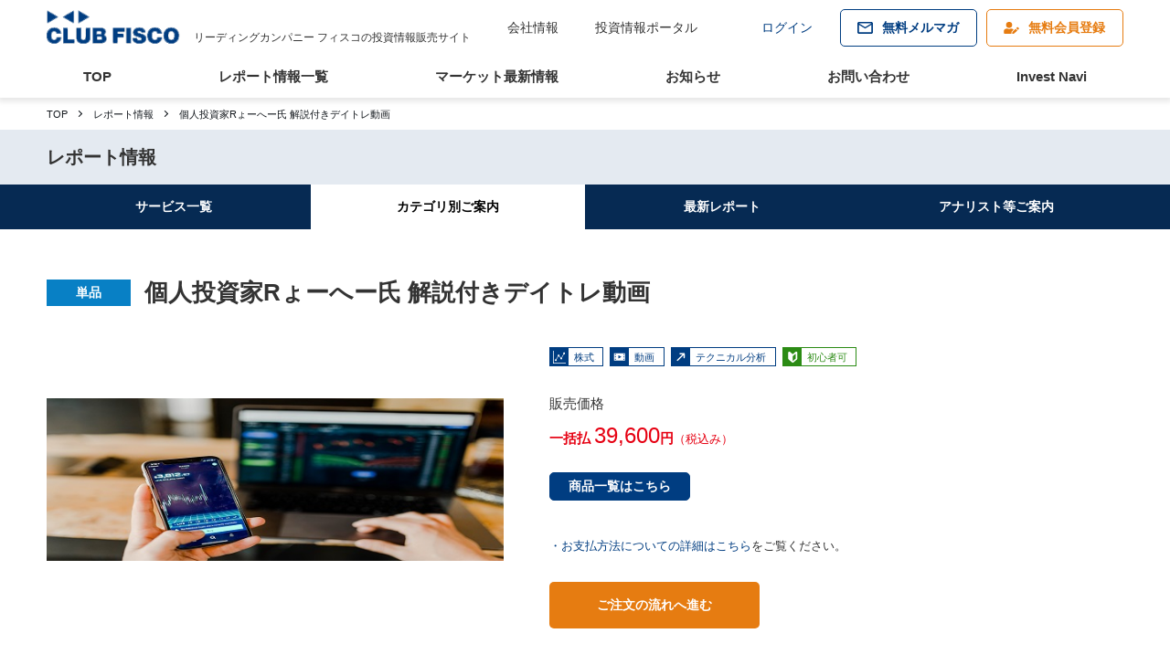

--- FILE ---
content_type: text/html; charset=UTF-8
request_url: https://fisco.jp/report/lineup/1214/
body_size: 25027
content:
<!DOCTYPE html>
<html lang="ja">
<head prefix="og: http://ogp.me/ns# fb: http://ogp.me/ns/fb# article: http://ogp.me/ns/article#">
<meta charset="utf-8">
<meta http-equiv="X-UA-Compatible" content="IE=edge">
<meta name="viewport" content="width=device-width, initial-scale=1, viewport-fit=cover">
<meta name="format-detection" content="telephone=no">

<link rel="stylesheet" href="/css/style.css?v=1">
<link rel="apple-touch-icon" sizes="180x180" href="/apple-touch-icon.png" />
<link rel="shortcut icon" href="/favicon.ico">
<script src="/lib/jquery-3.5.1.min.js"></script>

<!-- ページトップ -->
<script src="/lib/pagetop.js"></script>

<!-- common -->
<script src="/js/common.js"></script>
<script src="/js/system.js"></script>
<script src="/js/ComEvent.js"></script>

<!-- スライドダウン -->
<script src="/js/slide-down.js"></script>

<!-- header上下動作 -->
<script src="/lib/Headroom/Debouncer.js"></script>
<script src="/lib/Headroom/features.js"></script>
<script src="/lib/Headroom/Headroom.js"></script>
<script src="/lib/Headroom/jQuery.headroom.js"></script>

<!-- その他 -->
<script src="/js/jquery.matchHeight-min.js"></script>
<script src="/js/accept-scroll.js"></script>
<!-- Google Tag Manager -->
<script>(function(w,d,s,l,i){
w[l]=w[l]||[];
w[l].push({
'gtm.start':new Date().getTime(),
event:'gtm.js'
});
var f=d.getElementsByTagName(s)[0],
j=d.createElement(s),dl=l!='dataLayer'?'&l='+l:'';j.async=true;j.src=
'https://www.googletagmanager.com/gtm.js?id='+i+dl;f.parentNode.insertBefore(j,f);
})(window,document,'script','dataLayer','GTM-KMHMVRR');</script>
<!-- End Google Tag Manager -->
<script type="text/javascript">

  var _gaq = _gaq || [];
  _gaq.push(['_setAccount', 'UA-23791499-1']);
  _gaq.push(['_trackPageview']);

  (function() {
    var ga = document.createElement('script'); ga.type = 'text/javascript'; ga.async = true;
    ga.src = ('https:' == document.location.protocol ? 'https://ssl' : 'http://www') + '.google-analytics.com/ga.js';
    var s = document.getElementsByTagName('script')[0]; s.parentNode.insertBefore(ga, s);
  })();

</script>

<meta name="Keywords" content="株情報" />

<!-- OGP設定 -->
<meta property="og:site_name" content="投資情報のフィスコ">
<meta property="og:title" content="個人投資家Rょーへー氏 解説付きデイトレ動画 | フィスコ">
<meta property="og:description" content="株式投資に必要な戦略をテクニカルやファンダメンタルズなどあらゆる角度から分析した株情報。相場状況やデイトレード、スイングトレードなど投資スタイルにあわせて、利益を向上させるためのおすすめ銘柄やノウハウを伝授する株情報が揃っています。">
<meta property="og:type" content="article">
<meta property="og:url" content="https://fisco.jp/report/detail.html">
<meta property="og:image" content="https://fisco.jp/images/ogp.png">
<meta name="twitter:card" content="summary_large_image">
<!-- / OGP設定 -->
<script src="/js/component/members/item_page.js"></script>

<link rel="stylesheet" type="text/css" href="/lib/colorbox/colorbox.css" media="screen">
<script src="/lib/colorbox/jquery.colorbox-min.js"></script>
<script src="/js/colorbox-option.js"></script>

<style type="text/css">
.stock-detail__sub-txt table th,
.stock-detail__sub-txt table td{
    border: 1px solid #000;
    padding: 3px;
}
strong{ font-weight:bold;}
</style>

<title>個人投資家Rょーへー氏 解説付きデイトレ動画 | フィスコ</title>
<meta name="description" content="株式投資に必要な戦略をテクニカルやファンダメンタルズなどあらゆる角度から分析した株情報。相場状況やデイトレード、スイングトレードなど投資スタイルにあわせて、利益を向上させるためのおすすめ銘柄やノウハウを伝授する株情報が揃っています。" />

</head>

<body>

	<div id="wrapper">
										<!-- Google Tag Manager (noscript) -->
<noscript><iframe src="https://www.googletagmanager.com/ns.html?id=GTM-KMHMVRR"
height="0" width="0" style="display:none;visibility:hidden"></iframe></noscript>
<!-- End Google Tag Manager (noscript) -->
								<header id="header" class="gheader">
	<div class="gheader-inner">
	<div class="gheader-top">
		<div class="gheader__heading-wrap">
		<h1 class="gheader__heading">
			<span class="gheader__logo">
			<a href="/index.html"><img src="/images/logo.png" srcset="/images/logo.png 1x,/images/logo@2x.png 2x" loading="lazy" alt="株式会社フィスコ"></a>
			</span>
			<span class="gheader__heading-txt">リーディングカンパニー フィスコの投資情報販売サイト</span>
		</h1>
		</div>
		<div class="gheader__nav--open">
		<div class="gheader__nav-sub-wrap">
						<nav>
			<ul class="gheader__nav-sub">
				<li class="gheader__nav-sub-item"><a href="https://www.fisco.co.jp/about/corporateinfo.html" target="_blank">会社情報</a></li>
				<li class="gheader__nav-sub-item"><a href="https://web.fisco.jp/" target="_blank">投資情報ポータル</a></li>
				<li class="gheader__nav-sub--link02">
				<a href="/members/login.html" class="gheader__nav-sub--link02-pc">ログイン</a>
				<a href="/members/login.html" class="btn btn--size01 btn--positive03 gheader__nav-sub--link02-sp">ログイン</a>
				</li>
				<li class="gheader__nav-sub--link01">
				<a href="/mailmagazine/" class="btn btn--size01 btn--link"><span class="navi-07-inner"></span>無料メルマガ</a></li>

				<li class="gheader__nav-sub--link03"><a href="/members/regist.html" class="btn btn--size01 btn--positive02">無料会員登録</a></li>
				<li class="gheader__nav-sub--link05"><a href="/members/cart.html" class="btn btn--size01 btn--positive02">買い物カゴ</a></li>
			</ul>
			</nav>
					<!-- /gheader__nav-main-wrap --></div>
		<!-- / gheader__nav--open --></div>
	<!-- /gheader-top --></div>


	<div class="gheader__nav-main-wrap">
		<nav>
		<ul class="gheader__nav-main">
			<li class="gheader__nav-main-item"><a href="/">TOP</a></li>
			<li class="gheader__nav-main-item"><a href="/report/">レポート情報一覧</a></li>
			<li class="gheader__nav-main-item"><a href="https://market.fisco.jp/update/">マーケット最新情報</a></li>
			<li class="gheader__nav-main-item"> <a href="/news/">お知らせ</a></li>
			<li class="gheader__nav-main-item"> <a href="/inquiry/privacypolicy.html">お問い合わせ</a></li>
			<li class="gheader__nav-main-item"><a href="/media/" target="_blank">Invest Navi</a></li>
		</ul>
		</nav>
	<!-- /gheader__nav-main-wrap --></div>
				<div class="nav__toggle">
		<div class="nav__toggle-inner">
		<span class="nav__toggle-bar"></span>
		<span class="nav__toggle-bar"></span>
		<span class="nav__toggle-bar"></span>
		</div>
		<p class="nav__toggle-bar-txt">メニュー</p>
	</div>
	<!-- / gheader-inner --></div>
			</header>


																								

						<main class="main-box report-stock-detail">
	<!-- Topic Path -->
	<div class="topicpath box-container">
		<ul>
			<li class="topicpath__home"><a href="/">TOP</a></li>
			<li class="topicpath__item"><a href="/report/">レポート情報</a></li>
			<li class="topicpath__item">個人投資家Rょーへー氏 解説付きデイトレ動画</li>
		</ul>
	</div>
	<!-- / Topic Path -->

	<section class="heading">
		<div class="heading__tit-wp box-container">
			<h2 class="heading__tit">レポート情報</h2>
		</div>
	</section>

	<nav class="nav__report">
	<ul class="nav__report-list">
		<li class="nav__report-item nav__report-item05"><a href="/report/lineup.html">サービス<br class="sp-br">一覧</a></li>
		<li class="nav__report-category nav__report-item nav__report-item01"><a href="/report/">カテゴリ別<br class="sp-br">ご案内</a>
			<div class="nav__report-category-box">
				<ul class="nav__report-category-list">
					<li class="nav__report-category-item current"> <a href="/report/">TOP</a></li>
					                    <li class="nav__report-category-item nav__report-category-item "> <a href="/report/stockmarket/">IPO・新興市場</a></li>
					                    <li class="nav__report-category-item nav__report-category-item "> <a href="/report/hotstock/">株式注目銘柄</a></li>
					                    <li class="nav__report-category-item nav__report-category-item "> <a href="/report/technical/">テクニカル分析</a></li>
					                    <li class="nav__report-category-item nav__report-category-item "> <a href="/report/exchange/">為替・債券</a></li>
					                    <li class="nav__report-category-item nav__report-category-item "> <a href="/report/topics/">金融トピックス分析</a></li>
					                    <li class="nav__report-category-item nav__report-category-item "> <a href="/report/international/">海外情報</a></li>
					                    <li class="nav__report-category-item nav__report-category-item "> <a href="/report/Cryptocurrency/">暗号資産</a></li>
					                    <li class="nav__report-category-item nav__report-category-item "> <a href="/report/mail/">メールマガジン</a></li>
					                    <li class="nav__report-category-item nav__report-category-item "> <a href="/report/movies/">動画</a></li>
					                    <li class="nav__report-category-item nav__report-category-item "> <a href="/report/goods/">物販</a></li>
					
				</ul>
			</div>
		</li>
		
		<li class="nav__report-item nav__report-item03"><a href="/report/newrelease.html">最新<br class="sp-br">レポート</a></li>
		<li class="nav__report-item nav__report-item04"><a href="/report/analyst/">アナリスト等<br class="sp-br">ご案内</a></li>
	</ul>
</nav>

	<section class="stock-ct-wp">
		<div class="heading__subtit box-container heading__stock-detail">
						<span class="ct__tag--tit02 ct__tag--tit">単品</span>
						<h3 class="tit08">個人投資家Rょーへー氏 解説付きデイトレ動画</h3>
		</div>
		<div class="stock-ct">
			<div class="box-container stock-detail__area">
								<div class="stock-detail__main">
										<div class="stock-detail__main-img">
						<img src="/cms/contents/data/1/1214/TITLE_FILE_1214.jpg"
							srcset="/cms/contents/data/1/1214/TITLE_FILE_1214.jpg 1x,/cms/contents/data/1/1214/TITLE_FILE_1214.jpg 2x" loading="lazy"
							alt="/cms/contents/data/1/1214/TITLE_FILE_1214.jpg">
					</div>
										<div class="stock-detail__content01">
						<div class="info__tag">
														<span class="info__tag--item01 tag">株式</span>
														<span class="info__tag--item05 tag">動画</span>
														<span class="info__tag--item11 tag">テクニカル分析</span>
														<span class="info__tag--item07 tag">初心者可</span>
							
							
							
						</div>
						<div class="stock-detail__price">
														<p class="stock-detail__price-tit">販売価格</p>
														<ul class="stock-detail__price-list">
																																<li class="stock-detail__price-inner">
									<p class="stock-ct__price-box">一括払 <span class="stock-ct__price">39,600</span>円<span class="stock-ct__tax">（税込み）</span></p>
								</li>
																																								
							</ul>
																					<p><a href="#order-list" class="btn btn--size05 btn--link02">商品一覧はこちら</a></p>
																				</div>
																								<ul class="pay__txtlink">
							<li><a href="/help/pay.html" target="_blank">・お支払方法についての詳細はこちら</a>をご覧ください。</li>
						</ul>
						<div class="stock-detail__btn"><a href="#order-flow" class="btn btn--size04 btn--positive01">ご注文の流れへ進む</a></div>
																		<!--/stock-detail__content01-->
					</div>
					<!--/stock-detail__main-->
				</div>

				<div class="stock-detail__sub sec-mg01">
										<div class="stock-detail__sub02">
						<div class="stock-detail__sub-txt">
							<p><span class="bigsize" style="color: #cc0000; font-size: small;"><span color="#CC0000"><strong>「この商品は投資助言サービスではございません。」</strong></span></span></p>
<p><span class="bigsize" style="color: #cc0000; font-size: small;"><span color="#CC0000"><strong>&nbsp;</strong></span></span></p>
<p><span style="font-size: large;"><strong><span style="color: #000080;">この動画はフィスココイン（FSCC）でも購入いただけます。</span></strong></span><br /><span style="font-size: large;"><strong><span class="bigsize" style="color: #000080;"><span color="#CC0000">FSCCで購入希望の場合は<span style="color: #ff0000;"><a href="https://fisco.jp/news/detail.html?NEWS=15"><span style="color: #ff0000;">こちらから</span></a></span>販売価格をご確認のうえお申込み下さい。</span></span></strong></span></p>
<p><span class="bigsize" style="color: #cc0000;"><span color="#CC0000"><strong><br />~有名個人投資家デイトレ術を大胆公開！!~<br />~実際に取引している『生』のデイトレード動画！ご本人による生音声解説入り！~</strong></span></span></p>
<p><span class="bigsize" style="color: #cc0000;"><span color="#CC0000"><strong>&nbsp;</strong></span></span></p>
<p><span class="bigsize" style="color: #cc0000;"><span color="#CC0000"><strong></strong></span></span><span class="bigsize"><span color="#CC0000">「本当にここまで見せてしまっていいのか！？」</span></span></p>
<p><span class="bigsize"><span color="#CC0000"></span></span><span class="bigsize"><span color="#CC0000">書籍出版の経験もある、あの有名個人投資家Rょーへーさんのデイトレ術を大胆公開！！</span></span></p>
<p><span class="bigsize" style="color: #000000;"><span color="#CC0000">Rょーへーさんがご自身のYoutubeチャンネルで無料公開されているデイトレードの手法・戦略についての『実践編』です！<br /><span style="color: #000080;"><a href="https://www.youtube.com/channel/UCzZc73wPjzMBLTXnOw582LA"><span style="color: #000080;">※YoutubeチャンネルURL『デイトレ塾 - Rょーへー』</span></a></span><br /></span></span><span class="bigsize" style="color: #000080;"><span color="#CC0000"><a href="https://kabu-daytrade.com/" target="_blank"><span style="color: #000080;">※『デイトレで勝てない人のためのブログ』</span></a></span></span></p>
<p><span class="bigsize" style="color: #000000;"><span color="#CC0000">&nbsp;<br />「デイトレードなんて一部の特別の人にしかできないでしょう？」<br />「デイトレードに極意なんてあるの？」<br />&nbsp;&nbsp;<br />このような声が多いのは、「デイトレ」と聞くと、スキャルピングのようなスピード勝負をイメージされるからだと思います。しかし、Rょーへーさんの手法は1秒単位で勝負を争うようなスキャルピング手法とは異なり、数十秒~10分程度の取引がメイン。そのため、速度勝負に自信のない人でも、勉強して慣れさえすれば決して無理なものではありません。</span></span>動画構成は以下の通りです。</p>
<p>&nbsp;</p>
<p>１．寄り前のチェック動画（7分程度）<br />２．本編トレード動画（40分少々）<br />３．振り返り（15分程度）</p>
<p></p>
						</div>
					</div>
				</div>
								<section class="sec-mg01">
					<h4 class="heading__subtit02 tit02">商品の特徴</h4>
					<dl class="box__container">
																		<div class="box__container--item box__container--size01">
							<dt>対象者</dt>
							<dd><p><strong><a href="/report/sample/20211125＿Rょーへーさん動画商材のサンプル動画.mp4"><span style="font-size: x-large;">「サンプル動画こちら</span>」</a></strong><a href="https://youtu.be/afGjWERpgS8" title="「サンプル動画はこちら」" style="font-size: x-large;"><strong><br /></strong></a></p>
<p>・デイトレードに挑戦してみたいと考えていた方<br />・これまでにデイトレ経験があって、さらに新しいスキルを身に付けたいと考えている方</p></dd>
						</div>
																																																																																				<div class="box__container--item box__container--size01">
							<dt>提供方法</dt>
							<dd>クラブフィスコ（CLUB FISCO）上での動画閲覧方式</dd>
						</div>
																																				
					</dl>
				</section>
				
								<!--/ box-container-->
			</div>

						<div class="bg-color02">
				<div class="box-container">
					<form id="f1" name="f1" onsubmit="return false;">
						<section class="sec-mg01" id="order-flow">
														<h4 class="heading__subtit02 tit11 order-flow__tit">商品のご注文</h4>
							<ol class="order-step" id="order-list">
								<li class="order-step__item">
									<span class="order-step__icon">Step1</span>
									<p class="txt05">商品を選択し、下記同意の上「買い物カゴに入れる」ボタンをクリックしてください。</p>
								</li>
								<li class="order-step__item">
									<span class="order-step__icon">Step2</span>
									<p class="txt05">お申込フォームに必要事項を記入し、画面の指示に従ってお手続きください。
									<span class="txt--color01 txt05">※クラブフィスコ会員様は、IDパスワードでログインし、画面の指示に従ってお手続きください。</span></p>
								</li>
								<li class="order-step__item">
									<span class="order-step__icon">Step3</span>
									<p class="txt05">お申込み手続き完了後、レポートの閲覧が可能になります。</p>
								</li>
							</ol>
							
							<section class="sec-mg01">
								<h4 class="heading__subtit02 tit02">商品の選択</h4>
								<div class="consent__form accept__form01 form--change01">
									<div class="consent__select-box">
										<ul class="radio__stock-detail-list">
																						<li>
												<input type="radio" name="cart_add" id="cart_add_122347" value="122347">
												<label for="cart_add_122347" class="radio radio__stock-detail">
													<span class="radio-select__item">
														<span class="radio-select__tit">個人投資家Rょーへー氏 解説付きデイトレ動画</span>
														<span class="radio-select__ct">
															<span class="radio-select__member">クラブフィスコ 一般会員</span>
																														<span class="radio-select__pay">
																<span class="radio-select__txt">お支払方法</span>
																<span class="radio-select__icon radio-select__icon01">クレジット</span>
																															</span>
																													</span>
													</span>
													<span class="radio-select__price">
																																										<span class="stock-ct__price-box">
															一括払 <span class="stock-ct__price">39,600</span>円<span class="stock-ct__tax">（税込み）</span>
														</span>
																																																																					</span>
												</label>
											</li>
											
										</ul>
									</div>
								</div>
							</section>
						</section>

						
																		<p class="btn--single"><a href="javascript:void 0;" id="evt-cart-add-document-none" class="check--off btn btn--size04 btn--change">買い物カゴに入れる</a></p>
																	</form>
					<!--/box-container-->
				</div>
				<!--/bg-color02-->
			</div>
			<!--/stock-ct-->
					</div>
	</section>
</main>																																

																		<div class="w65 mag-at mag-t30 mag-b30">
<script async src="https://pagead2.googlesyndication.com/pagead/js/adsbygoogle.js"></script>
<!-- CLUB_FISCO_COMMON -->
<ins class="adsbygoogle"
     style="display:block"
     data-ad-client="ca-pub-8386919197242550"
     data-ad-slot="3791926267"
     data-ad-format="auto"
     data-full-width-responsive="true"></ins>
<script>
     (adsbygoogle = window.adsbygoogle || []).push({});
</script>
<!-- ads_tag --></div>
								<footer class="gfooter">

	<p id="pagetop"><a href="#"></a></p>

	<div class="gfooter-inner">
		<div class="gfooter__list-sub-wrap">
			<ul class="gfooter__list-sub">
				<li class="gfooter__list-sub-item"><a href="/">TOP</a></li>
				<li class="gfooter__list-sub-item"><a href="/report/">レポート情報一覧</a></li>
				<li class="gfooter__list-sub-item"><a href="https://market.fisco.jp/update/">マーケット最新情報</a></li>
				<li class="gfooter__list-sub-item"> <a href="/news/">お知らせ</a></li>
				<li class="gfooter__list-sub-item"> <a href="/inquiry/privacypolicy.html">お問い合わせ</a></li>
				<li class="gfooter__list-sub-item"><a href="/media/" target="_blank">Invest Navi</a></li>
			</ul>
			<!-- /gfooter__list-sub-wrap -->
		</div>
		<div class="gfooter__list-main-wrap">
			<ul class="gfooter__list-main box-container">
			<li class="gfooter__list-main-item"><a href="/about/commissionAndOtherExpenses.pdf?v=20231121" target="_blank">手数料</a></li>
			<li class="gfooter__list-main-item"><a href="https://www.fisco.co.jp/privacypolicy/index.html" target="_blank">プライバシーポリシー</a></li>
			<li class="gfooter__list-main-item"><a href="/about/termsOfUse20190927.pdf" target="_blank">使用条件</a></li>
			<li class="gfooter__list-main-item"><a href="/about/disclaimer20250723.pdf" target="_blank">免責事項</a></li>
			<li class="gfooter__list-main-item"> <a href="/about/riskNotation.pdf?v=20211007" target="_blank">リスク表記</a></li>
			<li class="gfooter__list-main-item"><a href="/policy/sales.html">特定商取引に関する法律および金融商品取引法に基づく表示</a></li>
			<li class="gfooter__list-main-item"> <a href="/about/basicPolicy20190927.pdf" target="_blank">反社会的勢力排除に向けた基本方針</a></li>
			<li class="gfooter__list-main-item"> <a href="/about/membershipAgreement20190927.pdf" target="_blank">会員規約</a></li>
			<li class="gfooter__list-main-item"> <a href="/sitemap/">サイトマップ</a></li>
			<li class="gfooter__list-main-item"> <a href="/help/">ヘルプ</a></li>
			<!-- li class="gfooter__list-main-item"><a href="/privacypolicy/" target="_blank">個人情報の取扱いについて</a></li -->
			</ul>
			<div class="gfooter__list-main-under box-container">
				<div class="gfooter__list-main-under01">
					<div class="gfooter__list-main-under01-inner">
						<div class="gfooter__logo">
							<img src="/images/logo-footer.png" srcset="/images/logo-footer.png 1x,/images/logo-footer@2x.png 2x" loading="lazy" alt="株式会社フィスコ">
						</div>
						<ul class="gfooter__link-main-under">
							<li class="gfooter__list-main-under-item"><a href="https://www.fisco.co.jp/about/corporateinfo.html" target="_blank">会社情報</a></li>
							<li class="gfooter__list-main-under-item"><a href="https://web.fisco.jp/" target="_blank">投資情報ポータル</a></li>
							<li class="gfooter__list-main-under-item"><a href="/media/" target="_blank">Invest Navi</a></li>
						</ul>
						<!--/gfooter__list-main-under01-inner-->
					</div>
					<p class="contact-txt">〒107-0062 東京都港区南青山5-13-3<br>TEL：03-5774-2440（代表）</p>
					<!-- /gfooter__list-main-under01 -->
				</div>
				<div class="gfooter__list-main-under02">
					<p class="financial-txt">
						<span class="financial-txt--mag">株式会社フィスコ&ensp;金融商品取引業者&ensp;関東財務局長（金商）第2482号</span>加入協会：<a class="financial-txt" href="https://www.jiaa.or.jp/">一般社団法人日本投資顧問業協会</a>
					</p>
					<div class="financial-txt" style="margin-bottom: 5px;"><u>金融庁・外部団体</u></div>
					<p>
						<a class="financial-txt" href="https://www.fsa.go.jp/">金融庁</a><br>
						<a class="financial-txt" href="https://www.jsda.or.jp/">日本証券業協会</a><br>
						<a class="financial-txt" href="https://www.jpx.co.jp/">日本取引所グループ</a><br>
						<a class="financial-txt" href="https://www.jiaa.or.jp/">日本投資顧問業協会</a><br>
						<a class="financial-txt" href="https://www.t2fifa.or.jp/">一般社団法人第二種金融商品取引業協会</a><br>
						<a class="financial-txt" href="https://www.toushin.or.jp/">一般社団法人投資信託協会</a><br>
						<a class="financial-txt" href="https://jvcea.or.jp/">一般社団法人日本暗号資産取引業協会</a>
					</p>
					<p>&nbsp;</p>
					<div class="copyright">
						<small>Copyright(C)&ensp;&ensp;FISCO&ensp;Ltd.&ensp;All&ensp;rights&ensp;reserved.</small>
					</div>
					<!-- /gfooter__list-main-under02 -->
				</div>
				<!-- /gfooter__list-main-under -->
			</div>
			<!-- /gfooter__list-main-wrap -->
		</div>
		<!-- /gfooter-inner -->
	</div>
</footer>																
		<!-- / wrapper --></div>

	</body>
</html>


--- FILE ---
content_type: text/html; charset=utf-8
request_url: https://www.google.com/recaptcha/api2/aframe
body_size: 271
content:
<!DOCTYPE HTML><html><head><meta http-equiv="content-type" content="text/html; charset=UTF-8"></head><body><script nonce="ESq2zgQWAkxOUU5qNPXH-w">/** Anti-fraud and anti-abuse applications only. See google.com/recaptcha */ try{var clients={'sodar':'https://pagead2.googlesyndication.com/pagead/sodar?'};window.addEventListener("message",function(a){try{if(a.source===window.parent){var b=JSON.parse(a.data);var c=clients[b['id']];if(c){var d=document.createElement('img');d.src=c+b['params']+'&rc='+(localStorage.getItem("rc::a")?sessionStorage.getItem("rc::b"):"");window.document.body.appendChild(d);sessionStorage.setItem("rc::e",parseInt(sessionStorage.getItem("rc::e")||0)+1);localStorage.setItem("rc::h",'1768871143060');}}}catch(b){}});window.parent.postMessage("_grecaptcha_ready", "*");}catch(b){}</script></body></html>

--- FILE ---
content_type: text/css
request_url: https://fisco.jp/css/style.css?v=1
body_size: 135793
content:
/*! destyle.css v1.0.13 | MIT License | https://github.com/nicolas-cusan/destyle.css */*{box-sizing:border-box}::before,::after{box-sizing:inherit}html{line-height:1.5;-webkit-text-size-adjust:100%;-webkit-tap-highlight-color:transparent}body{margin:0}main{display:block}p,table,blockquote,address,pre,iframe,form,figure,dl{margin:0}h1,h2,h3,h4,h5,h6{font-size:inherit;line-height:inherit;font-weight:inherit;margin:0}ul,ol{margin:0;padding:0;list-style:none}dt{font-weight:bold}dd{margin-left:0}hr{box-sizing:content-box;height:0;overflow:visible;border:0;border-top:1px solid;margin:0;clear:both;color:inherit}pre{font-family:monospace, monospace;font-size:inherit}address{font-style:inherit}a{background-color:transparent;text-decoration:none;color:inherit}abbr[title]{border-bottom:none;text-decoration:underline;text-decoration:underline dotted}b,strong{font-weight:bolder}code,kbd,samp{font-family:monospace, monospace;font-size:inherit}small{font-size:80%}sub,sup{font-size:75%;line-height:0;position:relative;vertical-align:baseline}sub{bottom:-0.25em}sup{top:-0.5em}img{border-style:none;vertical-align:bottom}embed,object,iframe{border:0;vertical-align:bottom}button,input,optgroup,select,textarea{-webkit-appearance:none;appearance:none;vertical-align:middle;color:inherit;font:inherit;border:0;background:transparent;padding:0;margin:0;outline:0;border-radius:0;text-align:inherit}[type="checkbox"]{-webkit-appearance:checkbox;appearance:checkbox}[type="radio"]{-webkit-appearance:radio;appearance:radio}button,input{overflow:visible}button,select{text-transform:none}button,[type="button"],[type="reset"],[type="submit"]{cursor:pointer;-webkit-appearance:none;appearance:none}button[disabled],[type="button"][disabled],[type="reset"][disabled],[type="submit"][disabled]{cursor:default}button::-moz-focus-inner,[type="button"]::-moz-focus-inner,[type="reset"]::-moz-focus-inner,[type="submit"]::-moz-focus-inner{border-style:none;padding:0}button:-moz-focusring,[type="button"]:-moz-focusring,[type="reset"]:-moz-focusring,[type="submit"]:-moz-focusring{outline:1px dotted ButtonText}option{padding:0}fieldset{margin:0;padding:0;border:0;min-width:0}legend{color:inherit;display:table;max-width:100%;padding:0;white-space:normal}progress{vertical-align:baseline}textarea{overflow:auto}[type="checkbox"],[type="radio"]{padding:0}[type="number"]::-webkit-inner-spin-button,[type="number"]::-webkit-outer-spin-button{height:auto}[type="search"]{outline-offset:-2px}[type="search"]::-webkit-search-decoration{-webkit-appearance:none}::-webkit-file-upload-button{-webkit-appearance:button;font:inherit}label[for]{cursor:pointer}details{display:block}summary{display:list-item}table{border-collapse:collapse;border-spacing:0}caption{text-align:left}td,th{vertical-align:top;padding:0}th{text-align:left;font-weight:bold}template{display:none}[hidden]{display:none}html{font-size:62.5%}a{color:#003D81}body{background:#fff;color:#333;font-family:"Hiragino Kaku Gothic ProN", "ヒラギノ角ゴ ProN W3",游ゴシック体, YuGothic, 游ゴシック, "Yu Gothic", Meiryo, メイリオ, sans-serif;text-align:left;-webkit-text-size-adjust:100%}.clearfix{overflow:hidden}.w10px{width:10px !important}.w15px{width:15px !important}.w20px{width:20px !important}.w25px{width:25px !important}.w30px{width:30px !important}.w35px{width:35px !important}.w40px{width:40px !important}.w45px{width:45px !important}.w50px{width:50px !important}.w55px{width:55px !important}.w60px{width:60px !important}.w65px{width:65px !important}.w70px{width:70px !important}.w75px{width:75px !important}.w80px{width:80px !important}.w85px{width:85px !important}.w90px{width:90px !important}.w95px{width:95px !important}.w100px{width:100px !important}.w110px{width:110px !important}.w120px{width:120px !important}.w130px{width:130px !important}.w140px{width:140px !important}.w150px{width:150px !important}.w160px{width:160px !important}.w170px{width:170px !important}.w180px{width:180px !important}.w190px{width:190px !important}.w200px{width:200px !important}.w210px{width:210px !important}.w220px{width:220px !important}.w230px{width:230px !important}.w240px{width:240px !important}.w250px{width:250px !important}.w260px{width:260px !important}.w270px{width:270px !important}.w280px{width:280px !important}.w290px{width:290px !important}.w300px{width:300px !important}.w310px{width:310px !important}.w320px{width:320px !important}.w330px{width:330px !important}.w340px{width:340px !important}.w350px{width:350px !important}.w360px{width:360px !important}.w370px{width:370px !important}.w380px{width:380px !important}.w390px{width:390px !important}.w400px{width:400px !important}.w410px{width:410px !important}.w420px{width:420px !important}.w430px{width:430px !important}.w440px{width:440px !important}.w450px{width:450px !important}.w460px{width:460px !important}.w470px{width:470px !important}.w480px{width:480px !important}.w490px{width:490px !important}.w500px{width:500px !important}.w510px{width:510px !important}.w520px{width:520px !important}.w530px{width:530px !important}.w540px{width:540px !important}.w550px{width:550px !important}.w560px{width:560px !important}.w570px{width:570px !important}.w580px{width:580px !important}.w590px{width:590px !important}.w600px{width:600px !important}.w610px{width:610px !important}.w620px{width:620px !important}.w630px{width:630px !important}.w640px{width:640px !important}.w650px{width:650px !important}.w700px{width:700px !important}.w800px{width:800px !important}.w900px{width:900px !important}.w950px{width:950px !important}.w0{width:0% !important}.w2{width:2% !important}.w3{width:3% !important}.w4{width:4% !important}.w5{width:5% !important}.w7{width:7% !important}.w8{width:8% !important}.w9{width:9% !important}.w10{width:10% !important}.w12{width:12% !important}.w13{width:13% !important}.w14{width:13% !important}.w15{width:15% !important}.w16{width:16% !important}.w17{width:17% !important}.w18{width:18% !important}.w19{width:19% !important}.w20{width:20% !important}.w22{width:22% !important}.w22{width:22% !important}.w23{width:23% !important}.w25{width:25% !important}.w26{width:26% !important}.w27{width:27% !important}.w29{width:29% !important}.w30{width:30% !important}.w32{width:32% !important}.w33{width:33% !important}.w34{width:34% !important}.w35{width:35% !important}.w36{width:36% !important}.w37{width:37% !important}.w38{width:38% !important}.w39{width:39% !important}.w40{width:40% !important}.w42{width:42% !important}.w43{width:43% !important}.w44{width:44% !important}.w45{width:45% !important}.w46{width:46% !important}.w47{width:47% !important}.w48{width:48% !important}.w49{width:49% !important}.w50{width:50% !important}.w52{width:52% !important}.w53{width:53% !important}.w54{width:54% !important}.w55{width:55% !important}.w56{width:56% !important}.w57{width:57% !important}.w58{width:58% !important}.w59{width:59% !important}.w60{width:60% !important}.w61{width:61% !important}.w62{width:62% !important}.w63{width:63% !important}.w64{width:64% !important}.w65{width:65% !important}.w66{width:66% !important}.w67{width:67% !important}.w68{width:68% !important}.w69{width:69% !important}.w70{width:70% !important}.w71{width:71% !important}.w72{width:72% !important}.w73{width:73% !important}.w74{width:74% !important}.w75{width:75% !important}.w76{width:76% !important}.w77{width:77% !important}.w78{width:78% !important}.w79{width:79% !important}.w80{width:80% !important}.w81{width:81% !important}.w82{width:82% !important}.w83{width:83% !important}.w84{width:84% !important}.w85{width:85% !important}.w86{width:86% !important}.w87{width:87% !important}.w88{width:88% !important}.w89{width:89% !important}.w90{width:90% !important}.w91{width:91% !important}.w92{width:92% !important}.w93{width:93% !important}.w94{width:94% !important}.w95{width:95% !important}.w96{width:96% !important}.w97{width:97% !important}.w98{width:98% !important}.w99{width:99% !important}.w100{width:100% !important}.w-auto,.w-auto span,.w-auto a{width:auto !important}.mag-at{margin-left:auto;margin-right:auto !important}.mag-0{margin:0px !important}.mag-t0{margin-top:0px !important}.mag-b0{margin-bottom:0px !important}.mag-l0{margin-left:0px !important}.mag-r0{margin-right:0px !important}.mag-1{margin:1px !important}.mag-t1{margin-top:1px !important}.mag-b1{margin-bottom:1px !important}.mag-l1{margin-left:1px !important}.mag-r1{margin-right:1px !important}.mag-2{margin:2px !important}.mag-t2{margin-top:2px !important}.mag-b2{margin-bottom:2px !important}.mag-l2{margin-left:2px !important}.mag-r2{margin-right:2px !important}.mag-3{margin:3px !important}.mag-t3{margin-top:3px !important}.mag-b3{margin-bottom:3px !important}.mag-l3{margin-left:3px !important}.mag-r3{margin-right:3px !important}.mag-4{margin:4px !important}.mag-t4{margin-top:4px !important}.mag-b4{margin-bottom:4px !important}.mag-l4{margin-left:4px !important}.mag-r4{margin-right:4px !important}.mag-5{margin:5px !important}.mag-t5{margin-top:5px !important}.mag-b5{margin-bottom:5px !important}.mag-l5{margin-left:5px !important}.mag-r5{margin-right:5px !important}.mag-6{margin:6px !important}.mag-t6{margin-top:6px !important}.mag-b6{margin-bottom:6px !important}.mag-l6{margin-left:6px !important}.mag-r6{margin-right:6px !important}.mag-7{margin:7px !important}.mag-t7{margin-top:7px !important}.mag-b7{margin-bottom:7px !important}.mag-l7{margin-left:7px !important}.mag-r7{margin-right:7px !important}.mag-8{margin:8px !important}.mag-t8{margin-top:8px !important}.mag-b8{margin-bottom:8px !important}.mag-l8{margin-left:8px !important}.mag-r8{margin-right:8px !important}.mag-9{margin:9px !important}.mag-t9{margin-top:9px !important}.mag-b9{margin-bottom:9px !important}.mag-l9{margin-left:9px !important}.mag-r9{margin-right:9px !important}.mag-10{margin:10px !important}.mag-t10{margin-top:10px !important}.mag-b10{margin-bottom:10px !important}.mag-l10{margin-left:10px !important}.mag-r10{margin-right:10px !important}.mag-15{margin:15px !important}.mag-t15{margin-top:15px !important}.mag-b15{margin-bottom:15px !important}.mag-l15{margin-left:15px !important}.mag-r15{margin-right:15px !important}.mag-20{margin:20px !important}.mag-t20{margin-top:20px !important}.mag-b20{margin-bottom:20px !important}.mag-l20{margin-left:20px !important}.mag-r20{margin-right:20px !important}.mag-25{margin:25px !important}.mag-t25{margin-top:25px !important}.mag-b25{margin-bottom:25px !important}.mag-l25{margin-left:25px !important}.mag-r25{margin-right:25px !important}.mag-30{margin:30px !important}.mag-t30{margin-top:30px !important}.mag-b30{margin-bottom:30px !important}.mag-l30{margin-left:30px !important}.mag-r30{margin-right:30px !important}.mag-35{margin:35px !important}.mag-t35{margin-top:35px !important}.mag-b35{margin-bottom:35px !important}.mag-l35{margin-left:35px !important}.mag-r35{margin-right:35px !important}.mag-40{margin:40px !important}.mag-t40{margin-top:40px !important}.mag-b40{margin-bottom:40px !important}.mag-l40{margin-left:40px !important}.mag-r40{margin-right:40px !important}.mag-45{margin:45px !important}.mag-t45{margin-top:45px !important}.mag-b45{margin-bottom:45px !important}.mag-l45{margin-left:45px !important}.mag-r45{margin-right:45px !important}.mag-50{margin:50px !important}.mag-t50{margin-top:50px !important}.mag-b50{margin-bottom:50px !important}.mag-l50{margin-left:50px !important}.mag-r50{margin-right:50px !important}.mag-55{margin:55px !important}.mag-t55{margin-top:55px !important}.mag-b55{margin-bottom:55px !important}.mag-l55{margin-left:55px !important}.mag-r55{margin-right:55px !important}.mag-60{margin:60px !important}.mag-t60{margin-top:60px !important}.mag-b60{margin-bottom:60px !important}.mag-l60{margin-left:60px !important}.mag-r60{margin-right:60px !important}.mag-65{margin:65px !important}.mag-t65{margin-top:65px !important}.mag-b65{margin-bottom:65px !important}.mag-l65{margin-left:65px !important}.mag-r65{margin-right:65px !important}.mag-70{margin:70px !important}.mag-t70{margin-top:70px !important}.mag-b70{margin-bottom:70px !important}.mag-l70{margin-left:70px !important}.mag-r70{margin-right:70px !important}.mag-80{margin:80px !important}.mag-t80{margin-top:80px !important}.mag-b80{margin-bottom:80px !important}.mag-l80{margin-left:80px !important}.mag-r80{margin-right:80px !important}.mag-90{margin:90px !important}.mag-t90{margin-top:90px !important}.mag-b90{margin-bottom:90px !important}.mag-l90{margin-left:90px !important}.mag-r90{margin-right:90px !important}.mag-100{margin:100px !important}.mag-t100{margin-top:100px !important}.mag-b100{margin-bottom:100px !important}.mag-l100{margin-left:100px !important}.mag-r100{margin-right:100px !important}.pad-0{padding:0 !important}.pad-t0{padding-top:0 !important}.pad-b0{padding-bottom:0 !important}.pad-l0{padding-left:0 !important}.pad-r0{padding-right:0 !important}.pad-1{padding:1px !important}.pad-t1{padding-top:1px !important}.pad-b1{padding-bottom:1px !important}.pad-l1{padding-left:1px !important}.pad-r1{padding-right:1px !important}.pad-2{padding:2px !important}.pad-t2{padding-top:2px !important}.pad-b2{padding-bottom:2px !important}.pad-l2{padding-left:2px !important}.pad-r2{padding-right:2px !important}.pad-3{padding:3px !important}.pad-t3{padding-top:3px !important}.pad-b3{padding-bottom:3px !important}.pad-l3{padding-left:3px !important}.pad-r3{padding-right:3px !important}.pad-4{padding:4px !important}.pad-t4{padding-top:4px !important}.pad-b4{padding-bottom:4px !important}.pad-l4{padding-left:4px !important}.pad-r4{padding-right:4px !important}.pad-5{padding:5px !important}.pad-t5{padding-top:5px !important}.pad-b5{padding-bottom:5px !important}.pad-l5{padding-left:5px !important}.pad-r5{padding-right:5px !important}.pad-6{padding:6px !important}.pad-t6{padding-top:6px !important}.pad-b6{padding-bottom:6px !important}.pad-l6{padding-left:6px !important}.pad-r6{padding-right:6px !important}.pad-7{padding:7px !important}.pad-t7{padding-top:7px !important}.pad-b7{padding-bottom:7px !important}.pad-l7{padding-left:7px !important}.pad-r7{padding-right:7px !important}.pad-8{padding:8px !important}.pad-t8{padding-top:8px !important}.pad-b8{padding-bottom:8px !important}.pad-l8{padding-left:8px !important}.pad-r8{padding-right:8px !important}.pad-9{padding:9px !important}.pad-t9{padding-top:9px !important}.pad-b9{padding-bottom:9px !important}.pad-l9{padding-left:9px !important}.pad-r9{padding-right:9px !important}.pad-10{padding:10px !important}.pad-t10{padding-top:10px !important}.pad-b10{padding-bottom:10px !important}.pad-l10{padding-left:10px !important}.pad-r10{padding-right:10px !important}.pad-15{padding:15px !important}.pad-t15{padding-top:15px !important}.pad-b15{padding-bottom:15px !important}.pad-l15{padding-left:15px !important}.pad-r15{padding-right:15px !important}.pad-tb15{padding:15px 0px !important}.pad-20{padding:20px !important}.pad-t20{padding-top:20px !important}.pad-b20{padding-bottom:20px !important}.pad-l20{padding-left:20px !important}.pad-r20{padding-right:20px !important}.pad-25{padding:25px !important}.pad-t25{padding-top:25px !important}.pad-b25{padding-bottom:25px !important}.pad-l25{padding-left:25px !important}.pad-r25{padding-right:25px !important}.pad-30{padding:30px !important}.pad-t30{padding-top:30px !important}.pad-b30{padding-bottom:30px !important}.pad-l30{padding-left:30px !important}.pad-r30{padding-right:30px !important}.pad-35{padding:35px !important}.pad-t35{padding-top:35px !important}.pad-b35{padding-bottom:35px !important}.pad-l35{padding-left:35px !important}.pad-r35{padding-right:35px !important}.pad-40{padding:40px !important}.pad-t40{padding-top:40px !important}.pad-b40{padding-bottom:40px !important}.pad-l40{padding-left:40px !important}.pad-r40{padding-right:40px !important}.pad-45{padding:45px !important}.pad-t45{padding-top:45px !important}.pad-b45{padding-bottom:45px !important}.pad-l45{padding-left:45px !important}.pad-r45{padding-right:45px !important}.pad-50{padding:50px !important}.pad-t50{padding-top:50px !important}.pad-b50{padding-bottom:50px !important}.pad-l50{padding-left:50px !important}.pad-r50{padding-right:50px !important}.pad-55{padding:55px !important}.pad-t55{padding-top:55px !important}.pad-b55{padding-bottom:55px !important}.pad-l55{padding-left:55px !important}.pad-r55{padding-right:55px !important}.pad-60{padding:60px !important}.pad-t60{padding-top:60px !important}.pad-b60{padding-bottom:60px !important}.pad-l60{padding-left:60px !important}.pad-r60{padding-right:60px !important}.pad-65{padding:65px !important}.pad-t65{padding-top:65px !important}.pad-b65{padding-bottom:65px !important}.pad-l65{padding-left:65px !important}.pad-r65{padding-right:65px !important}.pad-70{padding:70px !important}.pad-t70{padding-top:70px !important}.pad-b70{padding-bottom:70px !important}.pad-l70{padding-left:70px !important}.pad-r70{padding-right:70px !important}.pad-80{padding:80px !important}.pad-t80{padding-top:80px !important}.pad-b80{padding-bottom:80px !important}.pad-l80{padding-left:80px !important}.pad-r80{padding-right:80px !important}.pad-90{padding:90px !important}.pad-t90{padding-top:90px !important}.pad-b90{padding-bottom:90px !important}.pad-l90{padding-left:90px !important}.pad-r90{padding-right:90px !important}.pad-100{padding:100px !important}.pad-t100{padding-top:100px !important}.pad-b100{padding-bottom:100px !important}.pad-l100{padding-left:100px !important}.pad-r100{padding-right:100px !important}.flo-r{float:right !important}.flo-l{float:left !important}.flo-n{float:none !important}.cb{clear:both !important}.dsp-bl{display:block !important}.dsp-in{display:inline !important}.dsp-inb{display:inline-block !important}.dsp-none{display:none !important}.dsp-fb{display:flex}.ai-c{align-items:center}.jc-c{justify-content:center}.vs-hid{visibility:hidden !important}.vs-vis{visibility:visible !important}.ps-rlt{position:relative !important}.ps-abs{position:absolute !important}.ov-hid{overflow:hidden !important}.ov-vis{overflow:visible !important}.ov-scr{overflow:scroll !important}.ov-at{overflow:auto !important}.txt-rd{color:#ff0000 !important}.txt-rd02{color:#990000 !important}.txt-rd03{color:#C00 !important}.txt-bk{color:#000000 !important}.txt-bk02{color:#333333 !important}.txt-gray{color:#666666 !important}.txt-gray02{color:#999999 !important}.txt-gray03{color:#cccccc !important}.txt-bl{color:#0000ff !important}.txt-bl02{color:#0062b5 !important}.txt-bl03{color:#2251dd !important}.txt-ltbl{color:#0099ff !important}.txt-ltbl02{color:#45cafc !important}.txt-ppl{color:#3721a3 !important}.txt-ppl02{color:#6c3ed9 !important}.txt-grn{color:#008000 !important}.txt-grn02{color:#019e5b !important}.txt-ltgrn{color:#66cc00 !important}.txt-org{color:#ff8800 !important}.txt-org02{color:#ff8800 !important}.txt-pk{color:#ff80c0 !important}.txt-pk02{color:#fd2863 !important}.txt-gld{color:#C07D00 !important}.txt-brw{color:#884C3A !important}.txtdec-no{text-decoration:none !important}.txtdec-u{text-decoration:underline !important}.txtdec-s{text-decoration:line-through !important}.f10{font-size:65% !important}.f12{font-size:75% !important}.f14{font-size:90% !important}.f16{font-size:100% !important}.f18{font-size:110% !important}.f20{font-size:125% !important}.f22{font-size:140% !important}.f24{font-size:150% !important}.font-b{font-weight:bold !important}.font-n{font-weight:normal !important}.line100{line-height:1 !important}.line110{line-height:1.1 !important}.line120{line-height:1.2 !important}.line130{line-height:1.3 !important}.line140{line-height:1.4 !important}.line150{line-height:1.5 !important}.line160{line-height:1.6 !important}.line170{line-height:1.7 !important}.line180{line-height:1.8 !important}.line190{line-height:1.9 !important}.line200{line-height:2 !important}.rt,.tr{text-align:right !important}.lt,.tl{text-align:left !important}.ct,.tc{text-align:center !important}.vt-top,.vt{vertical-align:top !important}.vt-mid,.vm{vertical-align:middle !important}.vt-btm,.vb{vertical-align:bottom !important}.bd-clps{border-collapse:collapse !important}.bd-dtgray{border:1px dotted #cccccc !important}.bd-dtgray-t{border-top:1px dotted #cccccc !important}.bd-dtgray-b{border-bottom:1px dotted #cccccc;padding-bottom:5px !important}.bd-dtgray-l{border-left:1px dotted #cccccc !important}.bd-dtgray-r{border-right:1px dotted #cccccc !important}.bd-no{border:0px none !important}.bd-no-t{border-top:0px none !important}.bd-no-b{border-bottom:0px none !important}.bd-no-l{border-left:0px none !important}.bd-no-r{border-right:0px none !important}.bd-gray{border:1px solid #cccccc !important}.bd-gray-t{border-top:1px solid #cccccc !important}.bd-gray-b{border-bottom:1px solid #cccccc;padding-bottom:5px !important}.bd-gray-l{border-left:1px solid #cccccc !important}.bd-gray-r{border-right:1px solid #cccccc !important}.bd-gray02{border:1px solid #eeeeee !important}.bd-gray02-t{border-top:1px solid #eeeeee !important}.bd-gray02-b{border-bottom:1px solid #eeeeee !important}.bd-gray02-l{border-left:1px solid #eeeeee !important}.bd-gray02-r{border-right:1px solid #eeeeee !important}.bd-bk{border:1px solid #000000 !important}.bd-bk-t{border-top:1px solid #000000 !important}.bd-bk-b{border-bottom:1px solid #000000 !important}.bd-bk-l{border-left:1px solid #000000 !important}.bd-bk-r{border-right:1px solid #000000 !important}.bd-bl{border:1px solid #0099ff !important}.bd-bl-t{border-top:1px solid #0099ff !important}.bd-bl-b{border-bottom:1px solid #0099ff !important}.bd-bl-l{border-left:1px solid #0099ff !important}.bd-bl-r{border-right:1px solid #0099ff !important}.bd-rd{border:1px solid #ff0000 !important}.bd-rd-t{border-top:1px solid #ff0000 !important}.bd-rd-b{border-bottom:1px solid #ff0000 !important}.bd-rd-l{border-left:1px solid #ff0000 !important}.bd-rd-r{border-right:1px solid #ff0000 !important}.bg-gray{background:#cccccc !important}.bg-gray02{background:#eeeeee !important}.bg-gray03{background:#f3f3f3 !important}.bg-white{background:#ffffff !important}.bg-bl{background:#E9F6FF !important}.bg-yel{background:#ffffe0 !important}.bg-org{background:#ffeace !important}.bg-pk{background:#fff0f5 !important}.img0{font-size:0;line-height:0 !important}/*! destyle.css v1.0.13 | MIT License | https://github.com/nicolas-cusan/destyle.css */*{box-sizing:border-box}::before,::after{box-sizing:inherit}html{line-height:1.5;-webkit-text-size-adjust:100%;-webkit-tap-highlight-color:transparent}body{margin:0}main{display:block}p,table,blockquote,address,pre,iframe,form,figure,dl{margin:0}h1,h2,h3,h4,h5,h6{font-size:inherit;line-height:inherit;font-weight:inherit;margin:0}ul,ol{margin:0;padding:0;list-style:none}dt{font-weight:bold}dd{margin-left:0}hr{box-sizing:content-box;height:0;overflow:visible;border:0;border-top:1px solid;margin:0;clear:both;color:inherit}pre{font-family:monospace, monospace;font-size:inherit}address{font-style:inherit}a{background-color:transparent;text-decoration:none;color:inherit}abbr[title]{border-bottom:none;text-decoration:underline;text-decoration:underline dotted}b,strong{font-weight:bolder}code,kbd,samp{font-family:monospace, monospace;font-size:inherit}small{font-size:80%}sub,sup{font-size:75%;line-height:0;position:relative;vertical-align:baseline}sub{bottom:-0.25em}sup{top:-0.5em}img{border-style:none;vertical-align:bottom}embed,object,iframe{border:0;vertical-align:bottom}button,input,optgroup,select,textarea{-webkit-appearance:none;appearance:none;vertical-align:middle;color:inherit;font:inherit;border:0;background:transparent;padding:0;margin:0;outline:0;border-radius:0;text-align:inherit}[type="checkbox"]{-webkit-appearance:checkbox;appearance:checkbox}[type="radio"]{-webkit-appearance:radio;appearance:radio}button,input{overflow:visible}button,select{text-transform:none}button,[type="button"],[type="reset"],[type="submit"]{cursor:pointer;-webkit-appearance:none;appearance:none}button[disabled],[type="button"][disabled],[type="reset"][disabled],[type="submit"][disabled]{cursor:default}button::-moz-focus-inner,[type="button"]::-moz-focus-inner,[type="reset"]::-moz-focus-inner,[type="submit"]::-moz-focus-inner{border-style:none;padding:0}button:-moz-focusring,[type="button"]:-moz-focusring,[type="reset"]:-moz-focusring,[type="submit"]:-moz-focusring{outline:1px dotted ButtonText}option{padding:0}fieldset{margin:0;padding:0;border:0;min-width:0}legend{color:inherit;display:table;max-width:100%;padding:0;white-space:normal}progress{vertical-align:baseline}textarea{overflow:auto}[type="checkbox"],[type="radio"]{padding:0}[type="number"]::-webkit-inner-spin-button,[type="number"]::-webkit-outer-spin-button{height:auto}[type="search"]{outline-offset:-2px}[type="search"]::-webkit-search-decoration{-webkit-appearance:none}::-webkit-file-upload-button{-webkit-appearance:button;font:inherit}label[for]{cursor:pointer}details{display:block}summary{display:list-item}table{border-collapse:collapse;border-spacing:0}caption{text-align:left}td,th{vertical-align:top;padding:0}th{text-align:left;font-weight:bold}template{display:none}[hidden]{display:none}html{font-size:62.5%}a{color:#003D81}body{background:#fff;color:#333;font-family:"Hiragino Kaku Gothic ProN", "ヒラギノ角ゴ ProN W3",游ゴシック体, YuGothic, 游ゴシック, "Yu Gothic", Meiryo, メイリオ, sans-serif;text-align:left;-webkit-text-size-adjust:100%}.clearfix{overflow:hidden}.w10px{width:10px !important}.w15px{width:15px !important}.w20px{width:20px !important}.w25px{width:25px !important}.w30px{width:30px !important}.w35px{width:35px !important}.w40px{width:40px !important}.w45px{width:45px !important}.w50px{width:50px !important}.w55px{width:55px !important}.w60px{width:60px !important}.w65px{width:65px !important}.w70px{width:70px !important}.w75px{width:75px !important}.w80px{width:80px !important}.w85px{width:85px !important}.w90px{width:90px !important}.w95px{width:95px !important}.w100px{width:100px !important}.w110px{width:110px !important}.w120px{width:120px !important}.w130px{width:130px !important}.w140px{width:140px !important}.w150px{width:150px !important}.w160px{width:160px !important}.w170px{width:170px !important}.w180px{width:180px !important}.w190px{width:190px !important}.w200px{width:200px !important}.w210px{width:210px !important}.w220px{width:220px !important}.w230px{width:230px !important}.w240px{width:240px !important}.w250px{width:250px !important}.w260px{width:260px !important}.w270px{width:270px !important}.w280px{width:280px !important}.w290px{width:290px !important}.w300px{width:300px !important}.w310px{width:310px !important}.w320px{width:320px !important}.w330px{width:330px !important}.w340px{width:340px !important}.w350px{width:350px !important}.w360px{width:360px !important}.w370px{width:370px !important}.w380px{width:380px !important}.w390px{width:390px !important}.w400px{width:400px !important}.w410px{width:410px !important}.w420px{width:420px !important}.w430px{width:430px !important}.w440px{width:440px !important}.w450px{width:450px !important}.w460px{width:460px !important}.w470px{width:470px !important}.w480px{width:480px !important}.w490px{width:490px !important}.w500px{width:500px !important}.w510px{width:510px !important}.w520px{width:520px !important}.w530px{width:530px !important}.w540px{width:540px !important}.w550px{width:550px !important}.w560px{width:560px !important}.w570px{width:570px !important}.w580px{width:580px !important}.w590px{width:590px !important}.w600px{width:600px !important}.w610px{width:610px !important}.w620px{width:620px !important}.w630px{width:630px !important}.w640px{width:640px !important}.w650px{width:650px !important}.w700px{width:700px !important}.w800px{width:800px !important}.w900px{width:900px !important}.w950px{width:950px !important}.w0{width:0% !important}.w2{width:2% !important}.w3{width:3% !important}.w4{width:4% !important}.w5{width:5% !important}.w7{width:7% !important}.w8{width:8% !important}.w9{width:9% !important}.w10{width:10% !important}.w12{width:12% !important}.w13{width:13% !important}.w14{width:13% !important}.w15{width:15% !important}.w16{width:16% !important}.w17{width:17% !important}.w18{width:18% !important}.w19{width:19% !important}.w20{width:20% !important}.w22{width:22% !important}.w22{width:22% !important}.w23{width:23% !important}.w25{width:25% !important}.w26{width:26% !important}.w27{width:27% !important}.w29{width:29% !important}.w30{width:30% !important}.w32{width:32% !important}.w33{width:33% !important}.w34{width:34% !important}.w35{width:35% !important}.w36{width:36% !important}.w37{width:37% !important}.w38{width:38% !important}.w39{width:39% !important}.w40{width:40% !important}.w42{width:42% !important}.w43{width:43% !important}.w44{width:44% !important}.w45{width:45% !important}.w46{width:46% !important}.w47{width:47% !important}.w48{width:48% !important}.w49{width:49% !important}.w50{width:50% !important}.w52{width:52% !important}.w53{width:53% !important}.w54{width:54% !important}.w55{width:55% !important}.w56{width:56% !important}.w57{width:57% !important}.w58{width:58% !important}.w59{width:59% !important}.w60{width:60% !important}.w61{width:61% !important}.w62{width:62% !important}.w63{width:63% !important}.w64{width:64% !important}.w65{width:65% !important}.w66{width:66% !important}.w67{width:67% !important}.w68{width:68% !important}.w69{width:69% !important}.w70{width:70% !important}.w71{width:71% !important}.w72{width:72% !important}.w73{width:73% !important}.w74{width:74% !important}.w75{width:75% !important}.w76{width:76% !important}.w77{width:77% !important}.w78{width:78% !important}.w79{width:79% !important}.w80{width:80% !important}.w81{width:81% !important}.w82{width:82% !important}.w83{width:83% !important}.w84{width:84% !important}.w85{width:85% !important}.w86{width:86% !important}.w87{width:87% !important}.w88{width:88% !important}.w89{width:89% !important}.w90{width:90% !important}.w91{width:91% !important}.w92{width:92% !important}.w93{width:93% !important}.w94{width:94% !important}.w95{width:95% !important}.w96{width:96% !important}.w97{width:97% !important}.w98{width:98% !important}.w99{width:99% !important}.w100{width:100% !important}.w-auto,.w-auto span,.w-auto a{width:auto !important}.mag-at{margin-left:auto;margin-right:auto !important}.mag-0{margin:0px !important}.mag-t0{margin-top:0px !important}.mag-b0{margin-bottom:0px !important}.mag-l0{margin-left:0px !important}.mag-r0{margin-right:0px !important}.mag-1{margin:1px !important}.mag-t1{margin-top:1px !important}.mag-b1{margin-bottom:1px !important}.mag-l1{margin-left:1px !important}.mag-r1{margin-right:1px !important}.mag-2{margin:2px !important}.mag-t2{margin-top:2px !important}.mag-b2{margin-bottom:2px !important}.mag-l2{margin-left:2px !important}.mag-r2{margin-right:2px !important}.mag-3{margin:3px !important}.mag-t3{margin-top:3px !important}.mag-b3{margin-bottom:3px !important}.mag-l3{margin-left:3px !important}.mag-r3{margin-right:3px !important}.mag-4{margin:4px !important}.mag-t4{margin-top:4px !important}.mag-b4{margin-bottom:4px !important}.mag-l4{margin-left:4px !important}.mag-r4{margin-right:4px !important}.mag-5{margin:5px !important}.mag-t5{margin-top:5px !important}.mag-b5{margin-bottom:5px !important}.mag-l5{margin-left:5px !important}.mag-r5{margin-right:5px !important}.mag-6{margin:6px !important}.mag-t6{margin-top:6px !important}.mag-b6{margin-bottom:6px !important}.mag-l6{margin-left:6px !important}.mag-r6{margin-right:6px !important}.mag-7{margin:7px !important}.mag-t7{margin-top:7px !important}.mag-b7{margin-bottom:7px !important}.mag-l7{margin-left:7px !important}.mag-r7{margin-right:7px !important}.mag-8{margin:8px !important}.mag-t8{margin-top:8px !important}.mag-b8{margin-bottom:8px !important}.mag-l8{margin-left:8px !important}.mag-r8{margin-right:8px !important}.mag-9{margin:9px !important}.mag-t9{margin-top:9px !important}.mag-b9{margin-bottom:9px !important}.mag-l9{margin-left:9px !important}.mag-r9{margin-right:9px !important}.mag-10{margin:10px !important}.mag-t10{margin-top:10px !important}.mag-b10{margin-bottom:10px !important}.mag-l10{margin-left:10px !important}.mag-r10{margin-right:10px !important}.mag-15{margin:15px !important}.mag-t15{margin-top:15px !important}.mag-b15{margin-bottom:15px !important}.mag-l15{margin-left:15px !important}.mag-r15{margin-right:15px !important}.mag-20{margin:20px !important}.mag-t20{margin-top:20px !important}.mag-b20{margin-bottom:20px !important}.mag-l20{margin-left:20px !important}.mag-r20{margin-right:20px !important}.mag-25{margin:25px !important}.mag-t25{margin-top:25px !important}.mag-b25{margin-bottom:25px !important}.mag-l25{margin-left:25px !important}.mag-r25{margin-right:25px !important}.mag-30{margin:30px !important}.mag-t30{margin-top:30px !important}.mag-b30{margin-bottom:30px !important}.mag-l30{margin-left:30px !important}.mag-r30{margin-right:30px !important}.mag-35{margin:35px !important}.mag-t35{margin-top:35px !important}.mag-b35{margin-bottom:35px !important}.mag-l35{margin-left:35px !important}.mag-r35{margin-right:35px !important}.mag-40{margin:40px !important}.mag-t40{margin-top:40px !important}.mag-b40{margin-bottom:40px !important}.mag-l40{margin-left:40px !important}.mag-r40{margin-right:40px !important}.mag-45{margin:45px !important}.mag-t45{margin-top:45px !important}.mag-b45{margin-bottom:45px !important}.mag-l45{margin-left:45px !important}.mag-r45{margin-right:45px !important}.mag-50{margin:50px !important}.mag-t50{margin-top:50px !important}.mag-b50{margin-bottom:50px !important}.mag-l50{margin-left:50px !important}.mag-r50{margin-right:50px !important}.mag-55{margin:55px !important}.mag-t55{margin-top:55px !important}.mag-b55{margin-bottom:55px !important}.mag-l55{margin-left:55px !important}.mag-r55{margin-right:55px !important}.mag-60{margin:60px !important}.mag-t60{margin-top:60px !important}.mag-b60{margin-bottom:60px !important}.mag-l60{margin-left:60px !important}.mag-r60{margin-right:60px !important}.mag-65{margin:65px !important}.mag-t65{margin-top:65px !important}.mag-b65{margin-bottom:65px !important}.mag-l65{margin-left:65px !important}.mag-r65{margin-right:65px !important}.mag-70{margin:70px !important}.mag-t70{margin-top:70px !important}.mag-b70{margin-bottom:70px !important}.mag-l70{margin-left:70px !important}.mag-r70{margin-right:70px !important}.mag-80{margin:80px !important}.mag-t80{margin-top:80px !important}.mag-b80{margin-bottom:80px !important}.mag-l80{margin-left:80px !important}.mag-r80{margin-right:80px !important}.mag-90{margin:90px !important}.mag-t90{margin-top:90px !important}.mag-b90{margin-bottom:90px !important}.mag-l90{margin-left:90px !important}.mag-r90{margin-right:90px !important}.mag-100{margin:100px !important}.mag-t100{margin-top:100px !important}.mag-b100{margin-bottom:100px !important}.mag-l100{margin-left:100px !important}.mag-r100{margin-right:100px !important}.pad-0{padding:0 !important}.pad-t0{padding-top:0 !important}.pad-b0{padding-bottom:0 !important}.pad-l0{padding-left:0 !important}.pad-r0{padding-right:0 !important}.pad-1{padding:1px !important}.pad-t1{padding-top:1px !important}.pad-b1{padding-bottom:1px !important}.pad-l1{padding-left:1px !important}.pad-r1{padding-right:1px !important}.pad-2{padding:2px !important}.pad-t2{padding-top:2px !important}.pad-b2{padding-bottom:2px !important}.pad-l2{padding-left:2px !important}.pad-r2{padding-right:2px !important}.pad-3{padding:3px !important}.pad-t3{padding-top:3px !important}.pad-b3{padding-bottom:3px !important}.pad-l3{padding-left:3px !important}.pad-r3{padding-right:3px !important}.pad-4{padding:4px !important}.pad-t4{padding-top:4px !important}.pad-b4{padding-bottom:4px !important}.pad-l4{padding-left:4px !important}.pad-r4{padding-right:4px !important}.pad-5{padding:5px !important}.pad-t5{padding-top:5px !important}.pad-b5{padding-bottom:5px !important}.pad-l5{padding-left:5px !important}.pad-r5{padding-right:5px !important}.pad-6{padding:6px !important}.pad-t6{padding-top:6px !important}.pad-b6{padding-bottom:6px !important}.pad-l6{padding-left:6px !important}.pad-r6{padding-right:6px !important}.pad-7{padding:7px !important}.pad-t7{padding-top:7px !important}.pad-b7{padding-bottom:7px !important}.pad-l7{padding-left:7px !important}.pad-r7{padding-right:7px !important}.pad-8{padding:8px !important}.pad-t8{padding-top:8px !important}.pad-b8{padding-bottom:8px !important}.pad-l8{padding-left:8px !important}.pad-r8{padding-right:8px !important}.pad-9{padding:9px !important}.pad-t9{padding-top:9px !important}.pad-b9{padding-bottom:9px !important}.pad-l9{padding-left:9px !important}.pad-r9{padding-right:9px !important}.pad-10{padding:10px !important}.pad-t10{padding-top:10px !important}.pad-b10{padding-bottom:10px !important}.pad-l10{padding-left:10px !important}.pad-r10{padding-right:10px !important}.pad-15{padding:15px !important}.pad-t15{padding-top:15px !important}.pad-b15{padding-bottom:15px !important}.pad-l15{padding-left:15px !important}.pad-r15{padding-right:15px !important}.pad-tb15{padding:15px 0px !important}.pad-20{padding:20px !important}.pad-t20{padding-top:20px !important}.pad-b20{padding-bottom:20px !important}.pad-l20{padding-left:20px !important}.pad-r20{padding-right:20px !important}.pad-25{padding:25px !important}.pad-t25{padding-top:25px !important}.pad-b25{padding-bottom:25px !important}.pad-l25{padding-left:25px !important}.pad-r25{padding-right:25px !important}.pad-30{padding:30px !important}.pad-t30{padding-top:30px !important}.pad-b30{padding-bottom:30px !important}.pad-l30{padding-left:30px !important}.pad-r30{padding-right:30px !important}.pad-35{padding:35px !important}.pad-t35{padding-top:35px !important}.pad-b35{padding-bottom:35px !important}.pad-l35{padding-left:35px !important}.pad-r35{padding-right:35px !important}.pad-40{padding:40px !important}.pad-t40{padding-top:40px !important}.pad-b40{padding-bottom:40px !important}.pad-l40{padding-left:40px !important}.pad-r40{padding-right:40px !important}.pad-45{padding:45px !important}.pad-t45{padding-top:45px !important}.pad-b45{padding-bottom:45px !important}.pad-l45{padding-left:45px !important}.pad-r45{padding-right:45px !important}.pad-50{padding:50px !important}.pad-t50{padding-top:50px !important}.pad-b50{padding-bottom:50px !important}.pad-l50{padding-left:50px !important}.pad-r50{padding-right:50px !important}.pad-55{padding:55px !important}.pad-t55{padding-top:55px !important}.pad-b55{padding-bottom:55px !important}.pad-l55{padding-left:55px !important}.pad-r55{padding-right:55px !important}.pad-60{padding:60px !important}.pad-t60{padding-top:60px !important}.pad-b60{padding-bottom:60px !important}.pad-l60{padding-left:60px !important}.pad-r60{padding-right:60px !important}.pad-65{padding:65px !important}.pad-t65{padding-top:65px !important}.pad-b65{padding-bottom:65px !important}.pad-l65{padding-left:65px !important}.pad-r65{padding-right:65px !important}.pad-70{padding:70px !important}.pad-t70{padding-top:70px !important}.pad-b70{padding-bottom:70px !important}.pad-l70{padding-left:70px !important}.pad-r70{padding-right:70px !important}.pad-80{padding:80px !important}.pad-t80{padding-top:80px !important}.pad-b80{padding-bottom:80px !important}.pad-l80{padding-left:80px !important}.pad-r80{padding-right:80px !important}.pad-90{padding:90px !important}.pad-t90{padding-top:90px !important}.pad-b90{padding-bottom:90px !important}.pad-l90{padding-left:90px !important}.pad-r90{padding-right:90px !important}.pad-100{padding:100px !important}.pad-t100{padding-top:100px !important}.pad-b100{padding-bottom:100px !important}.pad-l100{padding-left:100px !important}.pad-r100{padding-right:100px !important}.flo-r{float:right !important}.flo-l{float:left !important}.flo-n{float:none !important}.cb{clear:both !important}.dsp-bl{display:block !important}.dsp-in{display:inline !important}.dsp-inb{display:inline-block !important}.dsp-none{display:none !important}.dsp-fb{display:flex}.ai-c{align-items:center}.jc-c{justify-content:center}.vs-hid{visibility:hidden !important}.vs-vis{visibility:visible !important}.ps-rlt{position:relative !important}.ps-abs{position:absolute !important}.ov-hid{overflow:hidden !important}.ov-vis{overflow:visible !important}.ov-scr{overflow:scroll !important}.ov-at{overflow:auto !important}.txt-rd{color:#ff0000 !important}.txt-rd02{color:#990000 !important}.txt-rd03{color:#C00 !important}.txt-bk{color:#000000 !important}.txt-bk02{color:#333333 !important}.txt-gray{color:#666666 !important}.txt-gray02{color:#999999 !important}.txt-gray03{color:#cccccc !important}.txt-bl{color:#0000ff !important}.txt-bl02{color:#0062b5 !important}.txt-bl03{color:#2251dd !important}.txt-ltbl{color:#0099ff !important}.txt-ltbl02{color:#45cafc !important}.txt-ppl{color:#3721a3 !important}.txt-ppl02{color:#6c3ed9 !important}.txt-grn{color:#008000 !important}.txt-grn02{color:#019e5b !important}.txt-ltgrn{color:#66cc00 !important}.txt-org{color:#ff8800 !important}.txt-org02{color:#ff8800 !important}.txt-pk{color:#ff80c0 !important}.txt-pk02{color:#fd2863 !important}.txt-gld{color:#C07D00 !important}.txt-brw{color:#884C3A !important}.txtdec-no{text-decoration:none !important}.txtdec-u{text-decoration:underline !important}.txtdec-s{text-decoration:line-through !important}.f10{font-size:65% !important}.f12{font-size:75% !important}.f14{font-size:90% !important}.f16{font-size:100% !important}.f18{font-size:110% !important}.f20{font-size:125% !important}.f22{font-size:140% !important}.f24{font-size:150% !important}.font-b{font-weight:bold !important}.font-n{font-weight:normal !important}.line100{line-height:1 !important}.line110{line-height:1.1 !important}.line120{line-height:1.2 !important}.line130{line-height:1.3 !important}.line140{line-height:1.4 !important}.line150{line-height:1.5 !important}.line160{line-height:1.6 !important}.line170{line-height:1.7 !important}.line180{line-height:1.8 !important}.line190{line-height:1.9 !important}.line200{line-height:2 !important}.rt,.tr{text-align:right !important}.lt,.tl{text-align:left !important}.ct,.tc{text-align:center !important}.vt-top,.vt{vertical-align:top !important}.vt-mid,.vm{vertical-align:middle !important}.vt-btm,.vb{vertical-align:bottom !important}.bd-clps{border-collapse:collapse !important}.bd-dtgray{border:1px dotted #cccccc !important}.bd-dtgray-t{border-top:1px dotted #cccccc !important}.bd-dtgray-b{border-bottom:1px dotted #cccccc;padding-bottom:5px !important}.bd-dtgray-l{border-left:1px dotted #cccccc !important}.bd-dtgray-r{border-right:1px dotted #cccccc !important}.bd-no{border:0px none !important}.bd-no-t{border-top:0px none !important}.bd-no-b{border-bottom:0px none !important}.bd-no-l{border-left:0px none !important}.bd-no-r{border-right:0px none !important}.bd-gray{border:1px solid #cccccc !important}.bd-gray-t{border-top:1px solid #cccccc !important}.bd-gray-b{border-bottom:1px solid #cccccc;padding-bottom:5px !important}.bd-gray-l{border-left:1px solid #cccccc !important}.bd-gray-r{border-right:1px solid #cccccc !important}.bd-gray02{border:1px solid #eeeeee !important}.bd-gray02-t{border-top:1px solid #eeeeee !important}.bd-gray02-b{border-bottom:1px solid #eeeeee !important}.bd-gray02-l{border-left:1px solid #eeeeee !important}.bd-gray02-r{border-right:1px solid #eeeeee !important}.bd-bk{border:1px solid #000000 !important}.bd-bk-t{border-top:1px solid #000000 !important}.bd-bk-b{border-bottom:1px solid #000000 !important}.bd-bk-l{border-left:1px solid #000000 !important}.bd-bk-r{border-right:1px solid #000000 !important}.bd-bl{border:1px solid #0099ff !important}.bd-bl-t{border-top:1px solid #0099ff !important}.bd-bl-b{border-bottom:1px solid #0099ff !important}.bd-bl-l{border-left:1px solid #0099ff !important}.bd-bl-r{border-right:1px solid #0099ff !important}.bd-rd{border:1px solid #ff0000 !important}.bd-rd-t{border-top:1px solid #ff0000 !important}.bd-rd-b{border-bottom:1px solid #ff0000 !important}.bd-rd-l{border-left:1px solid #ff0000 !important}.bd-rd-r{border-right:1px solid #ff0000 !important}.bg-gray{background:#cccccc !important}.bg-gray02{background:#eeeeee !important}.bg-gray03{background:#f3f3f3 !important}.bg-white{background:#ffffff !important}.bg-bl{background:#E9F6FF !important}.bg-yel{background:#ffffe0 !important}.bg-org{background:#ffeace !important}.bg-pk{background:#fff0f5 !important}.img0{font-size:0;line-height:0 !important}.box-container,.gheader-inner{width:92%;margin-left:auto;margin-right:auto;max-width:1200px}.main-ct{margin-top:30px}.pc-br{display:block}@media (max-width: 768px){.pc-br{display:none}}.sp-br{display:none}@media (max-width: 768px){.sp-br{display:inline-block}}.pc-dis{display:inline-block}@media (max-width: 768px){.pc-dis{display:none}}.sp-dis{display:none}@media (max-width: 768px){.sp-dis{display:inline-block}}@media (max-width: 768px){.sp-inline{display:inline}}.parallel-box{display:flex;align-items:center}.tit01{color:#333;font-weight:bold;font-size:3rem;font-family:"Helvetica Neue LT Std", sans-serif}@media (max-width: 768px){.tit01{font-size:2.5rem}}.tit02{color:#333;font-size:2rem;line-height:1.5;font-weight:bold}.report-stock-detail .tit02{font-size:2.4rem}.tit03{color:#333;font-size:1.8rem;line-height:1.5;font-weight:bold;text-align:center;position:relative}.tit03:before{position:absolute;bottom:-10px;left:0;right:0;margin:auto;width:26px;height:1px;background-color:#003D81;content:""}.news-detail .tit03{color:#333;font-size:2.4rem;line-height:1.5;font-weight:bold;text-align:inherit;position:inherit}.news-detail .tit03:before{content:none}.tit04{color:#333;font-size:2.4rem;line-height:1.5;font-weight:bold}.tit05{color:#333;font-size:2.0rem;line-height:1.5;font-weight:bold}.tit06{color:#333;font-size:2.0rem;line-height:1.5;font-weight:bold}.tit07{color:#333;font-size:1.6rem;line-height:1.5;font-weight:bold}.tit08{color:#333;font-size:2.6rem;line-height:1.5;font-weight:bold}.tit09{color:#333;font-size:2.6rem;line-height:1.5;font-weight:bold}.tit10{color:#333;font-size:2.1rem;line-height:1.5;font-weight:bold}.tit11{color:#003D81;font-size:3rem;line-height:1.5;font-weight:bold;text-align:center;position:relative}.tit11:before{position:absolute;bottom:-15px;left:0;right:0;margin:auto;width:180px;height:1px;background-color:#003D81;content:""}.txt01{color:#333;font-size:1.4rem;line-height:1.6}.txt02{color:#333;font-size:1.3rem;line-height:1.5}.txt03{color:#333;font-size:1.2rem;line-height:1.5}.txt04{color:#333;font-size:1.4rem;line-height:1.8}.txt05{color:#333;font-size:1.5rem;line-height:1.6}.txt06{color:#666;font-size:1.2rem;line-height:1.6}.txt07{color:#333;text-align:center;line-height:2.2;font-size:1.6rem}@media (max-width: 768px){.txt07{text-align:left}}.txt__link{font-size:1.2rem;line-height:1.5}.btn{cursor:pointer;display:inline-block;text-align:center;text-decoration:none;border-radius:5px}.btn:hover,a:hover{transition:all 0.3s ease;opacity:0.8;text-decoration:none}.btn--positive01{background:#E67C11;color:#fff;position:relative}.btn--positive02{background:#fff;border:solid 1px #E67C11;color:#E67C11;position:relative}.btn--positive03{background:#0880C5;color:#fff;position:relative}.btn--positive04{background:#0B1D31;border:solid 1px #0B1D31;color:#fff;position:relative}.btn--positive05{background:#fff;border:solid 1px #003D81;color:#003D81;position:relative}.btn--negative01{background:#ddd;color:#333}.btn--negative02{background:#fff;border:solid 1px #ddd;color:#333}.btn--inactive{background:#ddd;color:#333;pointer-events:none;cursor:text}.btn--operation{background:#F2F9FC;color:#333}.btn--link{color:#003D81;border:solid 1px #003D81}.btn--link02{background:#003D81;color:#fff;border:solid 1px #003D81}.btn--delete{background:#ddd;color:#333}.btn--change{background:#ccc;color:#fff;cursor:initial}.btn--change:hover{opacity:1}.check--on.btn--change{background-color:#E67C11;cursor:pointer}.check--on.btn--change:hover{opacity:0.7}.btn--size01{font-size:1.4rem;font-weight:bold;padding:9px;width:150px}.btn--size02{font-size:1.4rem;font-weight:bold;padding:10px 30px;min-width:120px}.btn--size03{font-size:1.4rem;font-weight:bold;padding:10px 30px;min-width:220px}.btn--size04{font-size:1.4rem;font-weight:bold;padding:15px 30px;min-width:230px}.btn--size05{font-size:1.4rem;font-weight:bold;padding:4px 20px;min-width:90px}.member__my-ct .btn--size05{padding:8px 20px}.btn--size06{font-size:1.4rem;font-weight:bold;padding:10px 30px;min-width:320px}@media (max-width: 768px){.btn--size06{min-width:220px}}.btn--size07{font-size:1.4rem;font-weight:bold;padding:10px 20px;min-width:120px}@media (max-width: 768px){.btn--size07{width:100%}}.btn--size08{font-size:1.4rem;font-weight:bold;padding:8px 10px;width:150px}@media (max-width: 768px){.btn--size08{width:40px;padding:8px}}input::placeholder{color:#ccc}input[type="text"],[type="password"],[type="number"],[type="tel"],[type="email"],textarea{background:#fff;border:solid 1px #777;box-sizing:border-box;font-size:1.3rem;line-height:1.4;padding:8px}@media (max-width: 768px){input[type="text"],[type="password"],[type="number"],[type="tel"],[type="email"],textarea{font-size:1.6rem}}input[type="text"],[type="password"],[type="number"],[type="tel"],[type="email"]{height:36px}textarea{vertical-align:bottom;width:100%}input:read-only{background:#fff}.input--size01{width:70%;min-width:320px}@media (max-width: 768px){.input--size01{width:100%;min-width:inherit}}.input--size02{width:66%;min-width:250px}@media (max-width: 768px){.input--size02{width:100%}}.input--size03{width:60px}.input--size04{width:200px}@media (max-width: 768px){.input--size04{width:100%}}.select--size01 select{width:150px}.select--size01:after{right:-35px}.select--size02 select{width:80px}.select--size02:after{right:30px}.select--size03 select{width:290px}.select--size03:after{right:-175px}.select-style{position:relative;width:100px}.select-style span{display:inline-block}.select-style:after{content:'';border-bottom:solid 2px #777;border-right:solid 2px #777;transform:rotate(45deg);position:absolute;top:30%;color:#fff;padding:2px;margin-top:2px;z-index:1}.select-style select{outline:none;text-overflow:'';background:#fff;vertical-align:middle;height:35px;line-height:35px;padding:0 8px;border:1px solid #777;color:#333;cursor:pointer;font-size:1.4rem}.select-style option{background:#fff;color:#333}.select-style select::-ms-expand{display:none}select:-moz-focusring{color:transparent;text-shadow:0 0 0 #003D81}@supports (-ms-ime-align: auto){.select-style select{padding-top:3px}}input[type="radio"],input[type="checkbox"]{display:none}input[type="radio"]:checked+.radio:before,input[type="checkbox"]:checked+.check:before{opacity:1}.radio,.check{box-sizing:border-box;cursor:pointer;display:inline-block;font-size:1.4rem;line-height:1.6;position:relative;padding:0 0 0 40px;vertical-align:middle}.radio:after,.check:after{background:#fff;border:2px solid #ddd;content:'';display:block;margin-top:-12px;position:absolute;top:50%;left:0}.radio:after{border-radius:50%;width:22px;height:22px}.check:after{width:22px;height:22px}.radio:before,.check:before{content:'';display:block;position:absolute;opacity:0;z-index:1}.radio:before{background-color:#003D81;border-radius:50%;margin-top:-7px;top:50%;left:5px;width:12px;height:12px}.check:before{border-right:3px solid #003D81;border-bottom:3px solid #003D81;margin-top:-10px;top:50%;left:7px;width:7px;height:14px;transform:rotate(45deg)}.gheader-inner{background-color:#fff}@media (max-width: 768px){.gheader-inner{display:flex;align-items:center;justify-content:space-between}}.gheader__logo{margin-right:15px}@media (max-width: 768px){.gheader__logo{width:120px}}@media (max-width: 768px){.gheader__logo img{width:100%}}.gheader-top{display:flex;align-items:center;padding:10px 0}.gheader__heading-wrap{margin-right:auto}.gheader__heading{display:flex;align-items:flex-end}.gheader__heading-txt{font-size:1.2rem;margin-right:15px}@media (max-width: 1250px){.gheader__heading-txt{display:none}}.gheader__nav-sub{display:flex;align-items:center}@media (max-width: 768px){.gheader__nav-sub{flex-wrap:wrap}}.gheader__nav-main{display:flex;align-items:center;justify-content:space-between;padding:12px 4em}.gheader__nav-sub-item{font-size:1.4rem;margin-right:40px;white-space:nowrap}.gheader__login .gheader__nav-sub-item{margin-right:40px}.gheader__login .gheader__nav-sub li:nth-child(2){margin-right:40px}@media (max-width: 768px){.gheader__login .gheader__nav-sub li:nth-child(2){margin-right:0}}.gheader__nav-sub-item a{color:#333}.gheader__nav-sub--link01{margin-right:10px}.gheader__nav-sub--link01 .btn:before{background-image:url(/images/icon-mail.svg);background-size:17px 13px;width:17px;height:13px;top:2px;margin-right:10px;content:"";display:inline-block;position:relative}.gheader__nav-sub--link03 .btn:before{background-image:url(/images/icon-entry.svg);background-size:17px 13px;width:17px;height:13px;top:2px;margin-right:10px;content:"";display:inline-block;position:relative}.gheader__nav-sub--link05{display:none}.gheader__nav-sub--link02{font-size:1.4rem;line-height:1.5;white-space:nowrap}.gheader__nav-sub--out .btn:before{background-image:url(/images/icon-cart.svg);background-size:17px 13px;width:17px;height:13px;top:2px;margin-right:5px;content:"";display:inline-block;position:relative}@media (max-width: 768px){.gheader__nav-sub--out .btn:before{background-size:22px 18px;width:22px;height:18px}}.gheader__nav-sub--link02-pc{display:block;margin-left:30px;margin-right:30px}@media (max-width: 768px){.gheader__nav-sub--link02-pc{display:none}}.gheader__nav-sub--link02-sp{display:none}@media (max-width: 768px){.gheader__nav-sub--link02-sp{display:block}}.gheader__nav-sub--slide{display:none}.gheader__nav-sub--link02:hover .gheader__nav-sub--slide{display:block}.gheader__nav-sub--link04-inner{padding:0 30px 50px 30px}.gheader__nav-sub--slide{position:absolute;top:60px;background-color:#E4EAF1;box-shadow:0px 2px 6px 2px rgba(0,0,0,0.1);padding:20px 40px;width:180px;z-index:1}.gheader__nav-sub--slide li{padding-bottom:20px}.gheader__nav-sub--slide li:last-child{padding-bottom:0}.gheader__nav-sub--slide a:hover{opacity:0.7}.gheader__nav-sub--slide:before{border-right:8px solid transparent;border-bottom:8px solid #E4EAF1;border-left:8px solid transparent;content:"";top:-8px;left:20%;position:absolute;z-index:1}.open .gheader__login .gheader__nav-sub--slide{position:relative;top:0px;box-shadow:none;width:100%;z-index:1}.open .gheader__login .gheader__nav-sub--slide li{padding-bottom:20px}.open .gheader__login .gheader__nav-sub--slide li:last-child{padding-bottom:0}.open .gheader__login .gheader__nav-sub--slide{display:block}.open .gheader__login .gheader__nav-sub--slide:before{top:0px}.open .gheader__login .gheader__nav-sub--link02{margin-bottom:20px;position:relative}.open .gheader__login .gheader__nav-sub--link02 a{margin-bottom:0;background-color:#fff;border:1px solid #003D81}.open .gheader__login .gheader__nav-sub--link04-inner:hover{opacity:1;cursor:default}@media (max-width: 768px){.gheader__nav-sub--out{margin-right:15px}}.open .gheader__nav-sub--out{display:none}.nav__toggle-wrap{display:flex;align-items:center}.gheader__nav-main-item{font-size:1.5rem;font-weight:bold}.gheader__nav-main-item a{color:#333}@media (max-width: 768px){.gheader__nav--open{margin-right:0;background-color:#082648;color:#fff;position:fixed;top:0;left:0;right:0;bottom:0;z-index:999;visibility:hidden;font-size:2.5rem;opacity:0}}@media (max-width: 768px){.gheader__nav-main{display:none}}@media (max-width: 768px){.open .gheader__nav-main{display:block}}.open .gheader__nav--open{visibility:visible;opacity:1}.open .gheader-top li{opacity:1}@media (min-width: 1024px){.open .gheader-top li{border-bottom:1px solid #eee}}.open .gheader__nav-sub li{width:100%;margin:0 auto}.open .gheader__nav-sub--link02{order:1}.open .gheader__nav-sub--link03{order:2}.open .gheader__nav-sub--link01{order:3;margin-right:0}.open .gheader__nav-sub-item{order:4;border-bottom:1px solid #eee;margin-right:0}.open .gheader__login .gheader__nav-sub--link05{order:3;margin-bottom:20px}.open .gheader__login .gheader__nav-sub--link01{order:2}.open .gheader__login .gheader__nav-sub--link01 li a{background-color:#fff;color:#333}.open .gheader__nav-sub--link04-inner{background-color:#fff;color:#333}.gheader__login .gheader__nav-sub--link05{display:block}.open .gheader__nav--open{padding-top:70px;overflow:scroll;transition:all .4s linear}.open .gheader__nav-main{padding:0;padding-bottom:90px;display:block}.open .gheader__nav--open li a{width:100%;padding:20px;display:inline-block;font-size:1.6rem;font-weight:bold;text-align:center}.open .gheader__nav--open .btn--link{color:#003D81;background-color:#fff}.open .gheader__nav--open li .gheader__nav-sub--link02-pc{display:none}.open .gheader__nav-sub--link01 a{margin-bottom:40px;width:92%;border:none}.open .gheader__nav-sub--link02 a{margin-bottom:35px;width:92%}.open .gheader__nav-sub--link03 a{margin-bottom:40px;width:92%;background-color:#E67C11;color:#fff}.open .gheader__nav-sub--link03 .btn:before{margin-right:0;content:inherit}.open .gheader__nav-main-item{border-bottom:1px solid #eee}.open .gheader__nav-main-item a{background-color:#fff}.open .gheader__nav-sub-item a{background-color:#fff}.open .gheader__nav-main-wrap,.open .gheader__nav-sub-wrap{width:92%;margin:0 auto}.nav__toggle{display:none}@media (max-width: 768px){.nav__toggle{height:32px;cursor:pointer;display:block;z-index:1000}}@media (max-width: 768px){.nav__toggle-inner{position:relative;width:28px;height:22px;z-index:1000}.nav__toggle-inner span{width:100%;height:2px;top:-3px;left:7px;display:block;background:#003D81;position:relative;transition:transform .4s ease-in-out, top .25s ease}.nav__toggle-inner span:nth-child(2){top:4px}.nav__toggle-inner span:nth-child(3){top:11px}}.open .nav__toggle-inner{position:fixed;top:1%;right:10%}.open .nav__toggle-inner span:nth-child(1){top:15px;transform:rotate(45deg);background:#fff}.open .nav__toggle-inner span:nth-child(2){top:15px;width:0;left:50%}.open .nav__toggle-inner span:nth-child(3){top:12px;transform:rotate(-45deg);background:#fff}.nav__toggle-bar-txt{color:#003D81;font-size:1.1rem}.open .nav__toggle-bar-txt{display:none}.gheader{position:fixed;z-index:2;margin:auto;background-color:#fff;top:0;left:0;right:0;box-shadow:0px 2px 6px 2px rgba(0,0,0,0.1)}.headroom{position:fixed;top:0;left:0;right:0;transition:all .4s linear}.headroom--unpinned{top:-160px !important}.main-box{padding-top:108px}@media (max-width: 768px){.main-box{padding-top:53px}}.hero{background-color:#003D81;margin-bottom:30px}.hero-inner{background:radial-gradient(ellipse at center, #fff 0%, #fff 32%, #ccc 100%);display:flex;align-items:center;margin-left:auto;margin-right:auto;max-width:1200px;min-width:1000px}@media (max-width: 1250px){.hero-inner{width:100%}}@media (max-width: 1024px){.hero-inner{display:block;width:100%;min-width:inherit}}.hero__main-wp{display:flex;align-items:center;margin-right:20px}@media (max-width: 1024px){.hero__main-wp{margin-right:inherit}}@media (max-width: 768px){.hero__main-wp{display:block;margin-right:inherit}}.hero__main-img{padding:33px 37px}@media (max-width: 768px){.hero__main-img{padding:30px 20px}}@media (max-width: 1250px){.hero__main-img img{width:100%}}.hero__main-bnr li{margin-bottom:10px;box-shadow:2px 2px 4px #ccc;max-width:500px;margin:0 auto 10px}.hero__main-bnr li:last-child{margin-bottom:0}@media (max-width: 1250px){.hero__main-bnr{max-width:250px}}@media (max-width: 768px){.hero__main-bnr{max-width:inherit;width:92%;min-width:inherit;margin-left:auto;margin-right:auto;padding-bottom:30px}}.hero__main-bnr img{width:100%}.login{height:360px;background-color:#062A53;margin-left:auto;padding:20px;text-align:center;min-width:280px}@media (max-width: 768px){.login{min-width:inherit;margin-bottom:30px}}.login-box{background-color:#0B1D31;padding:20px;margin-bottom:20px}.logon .login-box{display:none}.logon-box{display:none}.logon .logon-box{display:block;background-color:#E4EAF1;padding:24px 14px 20px 30px;margin-bottom:25px;width:240px}@media (max-width: 768px){.logon .logon-box{width:auto}}.logon__name{font-size:1.4rem;color:#14191E;margin-bottom:24px;text-align:left}.logon__menu{margin-bottom:20px;border-left:1px solid #003D81;padding-left:20px}.logon__menu li{text-align:left;font-size:1.3rem;font-weight:bold;margin-bottom:13px;color:#003D81}.logon__out{text-align:right;font-size:1.3rem}.login__input li{margin-bottom:10px}.login__input li:last-child{margin-bottom:18px}.login__input input{text-align:left}.login__txt-lost a{font-size:1.2rem;color:#fff}.login__txt-about a{font-size:1.4rem;font-weight:bold;color:#fff}.login__txt-about:before{background-image:url(/images/icon-triangle.svg);background-size:34px 9px;width:34px;height:9px;top:0;margin-right:14px;content:"";display:inline-block;position:relative}.login__btn{margin-bottom:20px;text-align:center}.login__btn .btn--size02{padding:8px 30px}.login__entry{margin-bottom:15px}.login__entry .btn--size03{font-size:1.6rem;padding:8px 30px}.logon .login__entry{display:none}.main-container{margin-right:49px}@media (max-width: 1024px){.main-container{margin-right:0}}.info{margin-bottom:30px}@media (max-width: 1024px){.info{display:block;width:92%;margin-left:auto;margin-right:auto}}.info__list{display:flex;flex-wrap:wrap;margin-right:-30px;max-width:900px}@media (max-width: 1250px){.info__list{max-width:inherit;margin-right:inherit}}.info__item{width:270px;margin-bottom:40px;margin-right:30px}@media (max-width: 768px){.info__item{margin-right:0;width:100%;margin-bottom:50px}}.info__txt{color:#fff;height:30px;background-color:#082648;font-weight:bold;font-size:1.3rem;margin-bottom:10px;display:flex;align-items:center}.info__txt i{top:0;margin-right:15px;content:"";display:inline-block;position:relative;vertical-align:middle}.info__txt--category01{background-image:url(/images/icon-recommend.svg);background-size:30px 30px;width:30px;height:30px}.info__txt--category02{background-image:url(/images/icon-new.svg);background-size:30px 30px;width:30px;height:30px}.info__txt--category03{background-image:url(/images/icon-calendar.svg);background-size:30px 30px;width:30px;height:30px}.info__txt--category04{background-image:url(/images/icon-live.svg);background-size:30px 30px;width:30px;height:30px}.info__txt--category05{background-image:url(/images/icon-other.svg);background-size:30px 30px;width:30px;height:30px}.info__date{font-size:1.2rem;margin-bottom:10px;display:block}.info__link{margin-bottom:15px;font-weight:bold;font-size:1.8rem}@media (max-width: 768px){.info__link{min-height:inherit;margin-bottom:20px}}.info__link a{color:#333}.info__tag{margin-bottom:10px;margin-right:8px;display:flex;flex-wrap:wrap}.info__subtxt{font-size:1.4rem;border-top:1px solid #ddd;padding-top:10px}.tag{display:flex;align-items:center;margin-right:7px;margin-bottom:10px}.tag:before{background-image:url(/images/icon-tag-01.svg);width:20px;height:19px;top:0;margin-right:6px;content:"";display:inline-block;position:relative;vertical-align:middle}.tag02{display:inline-block;margin-right:7px}.tag02:before{background-image:url(/images/icon-tag-01.svg);width:20px;height:19px;top:0;margin-right:5px;content:"";display:inline-block;position:relative;vertical-align:middle}.tag--size02:before{width:32px;height:19px}.tag--size03:before{width:74px;height:19px}.info__tag--item01{font-size:1.1rem;color:#003D81;width:59px;border:1px solid #003D81}.info__tag--item01:before{background-image:url(/images/icon-tag-01.svg)}.info__tag--item02{font-size:1.1rem;color:#E67C11;width:60px;border:1px solid #E67C11}.info__tag--item02:before{background-image:url(/images/icon-tag-02.svg)}.info__tag--item03{font-size:1.1rem;color:#003D81;width:112px;border:1px solid #003D81}.info__tag--item03:before{background-image:url(/images/icon-tag-03.svg)}.info__tag--item04{font-size:1.1rem;color:#003D81;width:82px;border:1px solid #003D81}.info__tag--item04:before{background-image:url(/images/icon-tag-04.svg)}.info__tag--item05{font-size:1.1rem;color:#003D81;width:60px;border:1px solid #003D81}.info__tag--item05:before{background-image:url(/images/icon-tag-05.svg)}.info__tag--item06{font-size:1.1rem;color:#003D81;width:81px;border:1px solid #003D81}.info__tag--item06:before{background-image:url(/images/icon-tag-06.svg)}.info__tag--item07{font-size:1.1rem;color:#2B8B14;width:81px;border:1px solid #2B8B14}.info__tag--item07:before{background-image:url(/images/icon-tag-07.svg)}.info__tag--item08{font-size:1.1rem;color:#003D81;width:81px;border:1px solid #003D81}.info__tag--item08:before{background-image:url(/images/icon-tag-08.svg)}.info__tag--item09{font-size:1.1rem;color:#003D81;width:58px;border:1px solid #003D81}.info__tag--item09:before{background-image:url(/images/icon-tag-09.svg)}.info__tag--item10{font-size:1.1rem;color:#003D81;width:133px;border:1px solid #003D81}.info__tag--item10:before{background-image:url(/images/icon-tag-10.svg)}.info__tag--item11{font-size:1.1rem;color:#003D81;width:115px;border:1px solid #003D81}.info__tag--item11:before{background-image:url(/images/icon-tag-11.svg)}.info__tag--item12{font-size:1.1rem;color:#003D81;width:120px;border:1px solid #003D81}.info__tag--item12:before{background-image:url(/images/icon-tag-12.svg)}.info__tag--item13{font-size:1.1rem;color:#003D81;width:102px;border:1px solid #003D81}.info__tag--item13:before{background-image:url(/images/icon-tag-13.svg)}.info__tag--item14{font-size:1.1rem;color:#003D81;width:78px;border:1px solid #003D81}.info__tag--item14:before{background-image:url(/images/icon-tag-14.svg)}.info__tag--item15{font-size:1.1rem;color:#E67C11;width:132px;border:1px solid #E67C11}.info__tag--item15:before{background-image:url(/images/icon-tag-15.svg)}.info__tag--item16{font-size:1.1rem;color:#E67C11;width:61px;border:1px solid #E67C11}.info__tag--item16:before{background-image:url(/images/icon-tag-16.svg)}.top .pickup,.top .news{max-width:870px;width:inherit}@media (max-width: 1024px){.top .pickup,.top .news{width:92%}}.pickup,.news{width:870px}@media (max-width: 1024px){.pickup,.news{width:92%;margin-left:auto;margin-right:auto;margin-bottom:60px}}.news{margin-bottom:80px}.pickup{margin-bottom:70px}.news:last-child{margin-bottom:80px}.news__tit{margin-bottom:35px;display:flex;justify-content:space-between;align-items:baseline}@media (max-width: 768px){.news__tit{display:block}}.news__list-link{font-size:1.4rem;display:inline-block}.news__list-link:before{content:'';border-style:solid;border-width:4px 0 4px 8px;border-color:transparent transparent transparent #003D81;position:relative;margin-right:10px;display:inline-block;top:-1px}@media (max-width: 768px){.news__list-link:before{left:2px}}@media (max-width: 768px){.news__list-link{padding-top:10px}}.news__list li{display:flex;align-items:center;padding:20px 10px;border-bottom:1px solid #ddd}.news__list li:first-child{border-top:1px solid #ddd}@media (max-width: 768px){.news__list li{display:block}}.member .news__list li,.member-report .news__list li{padding:15.5px 10px}.news__date{color:#666;font-size:1.3rem;white-space:nowrap}@media (max-width: 768px){.news__date{display:block;margin-bottom:20px}}.news__link{font-size:1.4rem;padding-left:3em;flex:1}@media (max-width: 768px){.news__link{padding-left:0}}.news__link+.btn--link02{margin-left:3em}@media (max-width: 768px){.news__link+.btn--link02{margin-left:0}}.news__link-wp{display:flex;justify-content:space-between;flex-grow:1;align-items:center}@media (max-width: 768px){.news__link-wp{display:block}}.main-side__separate-box{display:flex;justify-content:space-between;max-width:1200px;margin-left:auto;margin-right:auto}@media (max-width: 1024px){.main-side__separate-box{display:block}}.side-content{width:280px;margin-bottom:60px}@media (max-width: 1024px){.side-content{width:inherit;width:100%;margin-bottom:0}}.side-content__guide{margin-bottom:20px}@media (max-width: 1024px){.side-content__guide{width:92%;margin-left:auto;margin-right:auto;margin-bottom:50px}}.side-content__guide li{border:2px solid #003D81;padding:8px 12px;margin-bottom:10px}.side-content__guide--tit i{top:0;content:"";display:inline-block;position:relative}.side-content__icon--item01{margin-right:10px;background-image:url(/images/icon-free.svg);background-size:40px 22px;width:40px;height:22px}.side-content__icon--item02{margin-right:12px;margin-left:5px;background-image:url(/images/icon-beginner.svg);background-size:17px 22px;width:17px;height:22px}.side-content__guide--tit{display:flex;align-items:center;font-size:2.2rem;font-weight:bold;margin-bottom:5px;white-space:nowrap}.side-content__guide--tit span{font-size:1.3rem}.side-content__guide--tit-wrap{margin-right:10px}.side-content__guide--link{display:flex;align-items:center;justify-content:space-between;position:relative}.side-content__guide-icon{content:'';border-style:solid;border-width:7px 0 7px 12px;border-color:transparent transparent transparent #003D81;display:inline-block}.side-content__guide--txt{color:#333;font-size:1.3rem;line-height:1.3}.side-content__nav{border:1px solid #ddd;padding:8px 20px;min-width:250px}@media (max-width: 768px){.side-content__nav{padding:0;border-left:none;border-right:none;min-width:inherit}}.top .side-content__nav{padding:8px 20px 0}@media (max-width: 1024px){.top .side-content__nav{padding:8px 40px 0}}@media (max-width: 768px){.top .side-content__nav{padding:0}}.side-content__nav-icon{border-bottom:1px dashed #99B1CC;padding:2px 0}li.side-content__nav-icon:last-child{border-bottom:none}.side-content__nav-report{padding:0 20px}.side-content__nav-icon--link,.side-content__nav-report{color:#333;font-size:1.6rem;font-weight:bold;display:block}.side-content__nav-icon--link:before,.side-content__nav-report:before{background-image:url(/images/icon-side-nav.svg);background-size:17px 17px;width:17px;height:17px;top:0;margin-right:15px;content:"";display:inline-block;position:relative;vertical-align:middle}@media (max-width: 768px){.side-content__nav-icon--link,.side-content__nav-report{padding:15px 4%}}.side-content__nav-report{padding:11px 2px 15px}@media (max-width: 768px){.side-content__nav-report{padding:15px 4% 18px}}.side-content__nav-icon--link{padding:11px 2px}@media (max-width: 768px){.side-content__nav-icon--link{padding:15px 4%}}.side-content__nav-report--list{padding-top:10px}.side-content__nav-report--list li{font-size:1.4rem;padding:4px 15px 4px 35px;display:block}.side-content__nav-report--list li:before{content:'';border-style:solid;border-width:4px 0 4px 8px;border-color:transparent transparent transparent #003D81;display:inline-block;margin-right:10px;position:relative;top:-1px}@media (max-width: 768px){.side-content__nav-report--list li{padding:10px 15px 10px 35px}}.gfooter__list-sub-wrap{background-color:#ddd}.gfooter__list-sub{display:flex;justify-content:space-around;max-width:1200px;margin-left:auto;margin-right:auto}@media (max-width: 768px){.gfooter__list-sub{flex-wrap:wrap;justify-content:flex-start}}.gfooter__list-sub-item{font-size:1.5rem;font-weight:bold}@media (max-width: 768px){.gfooter__list-sub-item{width:50%;border-bottom:1px solid #bbb;border-right:1px solid #bbb}}@media (max-width: 768px){.gfooter__list-sub li:nth-child(even){border-right:none}}.gfooter__list-sub-item a{color:#333;padding:15px;display:block}@media (max-width: 1024px){.gfooter__list-sub-item a{padding:15px 10px}}@media (max-width: 768px){.gfooter__list-sub-item a{padding:15px 8%}}.gfooter__list-main-wrap{background-color:#333}.gfooter__list-main{display:flex;flex-wrap:wrap;max-width:1200px;padding:40px 0 20px}@media (max-width: 768px){.gfooter__list-main{width:92%}}.gfooter__list-main li{font-size:1.3rem;border-right:1px solid #ddd;margin-bottom:20px;margin-right:22px}.gfooter__list-main li:last-child{border-right:none}@media (max-width: 768px){.gfooter__list-main li{border-right:none}}@media (max-width: 480px){.gfooter__list-main li:nth-child(7){margin-right:0}}.gfooter__list-main-item a{color:#ddd;display:block;margin:0 22px 0 0}@media (max-width: 768px){.gfooter__list-main-item a{margin-left:0;margin-right:0}}.gfooter__list-main li:first-child a{margin-left:0}.gfooter__list-main li:last-child a{margin-right:0}.gfooter__list-main-under{display:flex;align-items:baseline;justify-content:space-between;max-width:1200px;padding:60px 0}@media (max-width: 768px){.gfooter__list-main-under{flex-wrap:wrap;width:92%;padding:0 0 30px}}.gfooter__link-main-under{display:flex;align-items:center;padding-top:15px}.gfooter__list-main-under01-inner{display:flex;align-items:baseline;flex-wrap:wrap;margin-bottom:15px}@media (max-width: 768px){.gfooter__list-main-under01-inner{margin-bottom:10px}}@media (max-width: 768px){.gfooter__list-main-under01{margin-bottom:30px}}.gfooter__list-main-under02{text-align:right}@media (max-width: 768px){.gfooter__list-main-under02{text-align:left}}.gfooter__logo{margin-right:50px}@media (max-width: 768px){.gfooter__logo{width:70px;margin-right:30px}}@media (max-width: 768px){.gfooter__logo img{width:100%}}.gfooter__list-main-under-item{font-size:1.3rem}.gfooter__list-main-under-item a{color:#fff;display:block;margin-right:40px}@media (max-width: 768px){.gfooter__list-main-under-item a{margin-right:30px}}.copyright{color:#ddd;font-size:1.2rem;font-style:Verdana, sans-serif;line-height:1.5}.contact-txt{color:#ddd;font-size:1.2rem;line-height:1.5}.financial-txt{color:#fff;font-size:1.3rem;margin-bottom:15px;line-height:1.5}@media (max-width: 768px){.financial-txt{margin-bottom:30px}}.financial-txt--mag{margin-right:20px}.open #pagetop{display:none}#pagetop{position:fixed;bottom:0;right:0;font-size:1.5rem;z-index:3}#pagetop a{background:#003D81;color:#fff;display:block;text-align:center;opacity:0.7;height:50px;width:50px}#pagetop a:after{content:'';width:5px;height:5px;border:0px;border-bottom:solid 2px #fff;border-left:solid 2px #fff;transform:rotate(135deg);position:absolute;top:50%;right:18px;margin-top:-3px;color:#fff;padding:4px}#pagetop a:hover{background-color:rgba(0,61,129,0.7)}.topicpath{padding:10px 0;position:relative;z-index:1;background-color:#fff}.topicpath ul{margin:0 auto;display:flex;flex-wrap:wrap}.topicpath .topicpath__home,.topicpath .topicpath__item{position:relative}.topicpath li{margin:0 28px 0 0;line-height:1.3;font-size:1.1rem;color:#14191E}.topicpath li:last-child{margin:0}.topicpath li a{color:#14191E;font-size:1.1rem;white-space:nowrap}.topicpath .topicpath__home:after,.topicpath .topicpath__item:after{content:'';width:5px;height:5px;border:0px;border-top:solid 1px #14191E;border-left:solid 1px #14191E;transform:rotate(135deg);position:absolute;top:0%;right:-15px;margin-top:4px;color:#14191E}.topicpath .topicpath__item:last-child:after{display:none}.heading{background-color:#E4EAF1}.heading__tit-wp{padding:15px 0}.heading__tit{font-size:2.0rem;font-weight:bold;line-height:1.5}.heading__tit-ct{text-align:center;margin-bottom:40px}@media (max-width: 768px){.heading__tit-ct{text-align:left}}.nav__report{background-color:#062A53;margin-bottom:50px}@media (max-width: 480px){.nav__report{background-color:inherit}}.report-stock .nav__report{margin-bottom:110px}.nav__report-list{display:flex;align-items:center;justify-content:center;text-align:center;position:relative;max-width:1200px;margin:0 auto}@media (max-width: 768px){.members .nav__report-list{width:1200px;justify-content:inherit}}@media (max-width: 768px){.newrelease .report-stock .nav__report-list,.report-stock .report-stock .nav__report-list,.report-lineup .report-stock .nav__report-list,.analyst-report .report-stock .nav__report-list{width:100%;max-width:inherit;overflow-x:scroll}}@media (max-width: 480px){.newrelease .report-stock .nav__report-list,.report-stock .report-stock .nav__report-list,.report-lineup .report-stock .nav__report-list,.analyst-report .report-stock .nav__report-list{min-height:120px;align-items:flex-start}}.nav__report-item{width:25%}@media (max-width: 480px){.nav__report-item{width:120px;background-color:#062A53}}.nav__report-category-list{display:flex;align-items:center;justify-content:space-between;overflow:auto;padding-bottom:10px}.nav__report-item>a{font-size:1.4rem;line-height:1.5;font-weight:bold;word-break:keep-all;color:#fff;text-align:center;padding:14px 6px;width:100%;display:inline-block}@media (max-width: 768px){.nav__report-item>a{font-size:1.3rem;line-height:1.4}}.report-stock .nav__report-item01,.report-stock-detail .nav__report-item01,.report-single .nav__report-item02,.newrelease .nav__report-item03,.analyst-report .nav__report-item04,.report-lineup .nav__report-item05{background-color:#fff}.report-stock .nav__report-item01 a,.report-stock-detail .nav__report-item01 a,.report-single .nav__report-item02 a,.newrelease .nav__report-item03 a,.analyst-report .nav__report-item04 a,.report-lineup .nav__report-item05 a{color:#000}.member .nav__report-item01--login,.member-report .nav__report-item02--login,.report-cancel .nav__report-item03--login,.report-cancel-conf .nav__report-item03--login,.report-cancel-comp .nav__report-item03--login,.member-mail .nav__report-item04--login,.member-mail-conf .nav__report-item04--login,.member-mail-comp .nav__report-item04--login,.leave .nav__report-item05--login,.leave-conf .nav__report-item05--login,.leave-comp .nav__report-item05--login,.edit .nav__report-item05--login,.edit-conf .nav__report-item05--login,.edit-comp .nav__report-item05--login,.use .nav__report-item06--login,.consent .nav__report-item07--login,.help .nav__report-item08--login,.help-about .nav__report-item08--login,.help-view .nav__report-item08--login,.help-buy .nav__report-item08--login,.help-pay .nav__report-item08--login,.help-info .nav__report-item08--login,.help-change .nav__report-item08--login,.help-inquiry .nav__report-item08--login{background-color:#fff}.member .nav__report-item01--login a,.member-report .nav__report-item02--login a,.report-cancel .nav__report-item03--login a,.report-cancel-conf .nav__report-item03--login a,.report-cancel-comp .nav__report-item03--login a,.member-mail .nav__report-item04--login a,.member-mail-conf .nav__report-item04--login a,.member-mail-comp .nav__report-item04--login a,.leave .nav__report-item05--login a,.leave-conf .nav__report-item05--login a,.leave-comp .nav__report-item05--login a,.edit .nav__report-item05--login a,.edit-conf .nav__report-item05--login a,.edit-comp .nav__report-item05--login a,.use .nav__report-item06--login a,.consent .nav__report-item07--login a,.help .nav__report-item08--login a,.help-about .nav__report-item08--login a,.help-view .nav__report-item08--login a,.help-buy .nav__report-item08--login a,.help-pay .nav__report-item08--login a,.help-info .nav__report-item08--login a,.help-change .nav__report-item08--login a,.help-inquiry .nav__report-item08--login a{color:#000}.nav__report-category-item a{font-size:1.3rem;line-height:1.5;color:#fff;padding:10px 18px;display:inline-block;white-space:nowrap}.current.nav__report-category-item{background-color:#E4EAF1;border-radius:5px}.nav__report-category-box{display:none}.report-stock .nav__report-category-box{display:block}.nav__report-category-box{max-width:1200px;margin:auto;box-sizing:border-box;overflow:hidden;position:absolute;top:70px;left:0;right:0}@media (max-width: 768px){.nav__report-category-box{padding:5px 10px}}@media (max-width: 480px){.nav__report-category-box{padding:5px;min-width:360px}}.heading__subtit{margin-bottom:40px}.cart-pay .heading__subtit{margin-bottom:25px}.report-stock-detail .stock-ct-wp{margin-bottom:0}.report-stock-detail .stock-ct__price{font-size:2.4rem}.stock-ct-wp{margin-bottom:40px}@media (max-width: 768px){.stock-ct-wp{margin-bottom:80px}}.stock-ct__list{display:flex;flex-wrap:wrap;align-items:stretch;margin-right:-30px}@media (max-width: 768px){.stock-ct__list{display:block;margin-right:0}}.stock-ct__item{width:380px;padding:20px 30px 30px;border:1px solid #ddd;margin-bottom:30px;margin-right:30px}@media (max-width: 768px){.stock-ct__item{width:100%;margin-right:0}}.stock-ct__tit{font-size:1.9rem;line-height:1.5;font-weight:bold;margin-bottom:30px}@media (max-width: 768px){.stock-ct__tit{min-height:inherit}}.report .stock-ct__tit{min-height:inherit}.stock-ct__tag{margin-bottom:10px}@media (max-width: 768px){.stock-ct__tag{min-height:inherit}}.stock-ct__txt{font-size:1.4rem;line-height:2.0;margin-bottom:30px}@media (max-width: 768px){.stock-ct__txt{min-height:inherit}}.stock-ct__highlight{font-weight:bold;color:#E60012}.stock-ct__price-box{font-size:1.5rem;line-height:1.5;font-weight:bold;text-align:right;margin-bottom:30px;color:#E60012}@media (max-width: 768px){.stock-ct__price-box{text-align:left}}.stock-detail__price-list .stock-ct__price-box{line-height:1.3}.box__container--item .stock-ct__price-box{margin-bottom:6px}@media (max-width: 768px){.report-stock .stock-ct__price-box{margin-bottom:40px}}.box__container--item .stock-ct__price-box{text-align:left}.stock-ct__price{font-size:2.0rem;font-family:"Helvetica Neue LT Std", sans-serif;font-weight:normal}.stock-ct__tax{font-weight:normal;font-size:1.3rem}.stock-ct__btn{text-align:center}.item-0{padding:80px;background-color:#f6f6f6;margin-bottom:80px}.item-0__txt{font-size:1.5rem;line-height:1.5;text-align:center}.sec-mg01{margin-bottom:80px}.sec-mg02{margin-bottom:40px}.bg-color02{background-color:#D4E5F8;padding-bottom:80px;padding-top:60px;margin-bottom:80px}.report-stock-detail .sec-mg01,.regist .sec-mg01,.cart .sec-mg01,.leave .sec-mg01{margin-bottom:60px}.inquiry .sec-mg01{margin-bottom:40px}.stock-detail__main{display:flex;border-bottom:1px solid #eee;padding-bottom:60px;margin-bottom:60px}@media (max-width: 768px){.stock-detail__main{display:block}}.stock-detail__content01{width:calc(100% - 500px)}@media (max-width: 768px){.stock-detail__content01{width:auto}}.stock-detail__main-img{margin-right:50px}@media (max-width: 768px){.stock-detail__main-img{margin-right:0;margin-bottom:30px}}.stock-detail__main-img{width:500px;height:290px;display:flex;align-items:center;justify-content:center}@media (max-width: 768px){.stock-detail__main-img{width:auto;height:auto}}.stock-detail__main-img img{max-width:500px;max-height:290px;width:auto;height:auto}@media (max-width: 768px){.stock-detail__main-img img{width:100%}}.stock-detail__sub01{display:flex;justify-content:space-between;flex-direction:row-reverse;margin-bottom:20px}@media (max-width: 768px){.stock-detail__sub01{display:block}}.stock-detail__sub-img{width:300px;margin-left:20px;margin-bottom:20px}@media (max-width: 768px){.stock-detail__sub-img{margin-left:0}}.stock-detail__sub-img{width:300px;height:186px;display:flex;align-items:center;justify-content:center}@media (max-width: 768px){.stock-detail__sub-img{width:auto;height:auto}}.stock-detail__sub-img img{max-width:300px;max-height:186px;width:auto;height:auto}@media (max-width: 768px){.stock-detail__sub-img img{width:100%}}.stock-detail__main .info__tag{margin-bottom:20px}.stock-detail__sub-txt{font-size:1.5rem;line-height:1.8}.heading__subtit02{margin-bottom:25px}.consent .heading__subtit02,.use .heading__subtit02{margin-bottom:40px}.pay__txtlink{font-size:1.3rem;line-height:1.5;margin-bottom:30px}.stock-detail__price{margin-bottom:40px}.stock-detail__price-inner{display:flex;align-items:baseline}.stock-detail__price-list{margin-bottom:25px}.stock-detail__price-tit{font-size:1.5rem;margin-right:15px}.report-stock-detail .stock-detail__price-tit{margin-bottom:8px}.heading__stock-detail{display:flex;align-items:center}@media (max-width: 768px){.heading__stock-detail{display:block}}.order-flow__tit{margin-bottom:80px}.order-step{margin-bottom:70px}.order-step li{margin-bottom:15px}.order-step li:last-child{margin-bottom:0}.order-step__item{display:flex;align-items:flex-start;margin-right:10px}@media (max-width: 480px){.order-step__item{display:block;margin-right:0}}.order-step__item .txt--color01{display:block}.order-step__icon{background-color:#003D81;padding:2px 13px;display:inline-block;font-size:1.2rem;color:#fff;margin-right:13px}@media (max-width: 480px){.order-step__icon{margin-right:0;margin-bottom:10px}}.consent__select-box{background-color:#fff;padding:14px 30px;font-size:1.5rem;line-height:1.5}.radio__stock-detail-list li{padding-bottom:16px;padding-top:16px}.radio__stock-detail-list li+li{border-top:1px solid #ccc}.radio-select__item{flex:1}.radio-select__ct{display:block}.radio__stock-detail{display:flex;justify-content:space-between;align-items:center}@media (max-width: 768px){.radio__stock-detail{display:block}}.radio-select__tit{font-weight:bold;font-size:1.5rem}@media (max-width: 768px){.radio-select__tit{margin-bottom:10px;display:block}}.radio-select__txt{font-size:1.2rem}@media (max-width: 768px){.radio-select__txt{display:block;margin-bottom:5px}}.radio-select__member{font-size:1.2rem;margin-right:20px}@media (max-width: 768px){.radio-select__member{display:block;margin-right:0;margin-bottom:5px}}.radio-select__icon{padding:1px 6px;font-size:1.1rem;margin-left:6px;white-space:nowrap}@media (max-width: 768px){.radio-select__icon{margin-bottom:10px;display:inline-block}}.radio-select__icon01{border:1px solid #003D81;color:#003D81}.radio-select__icon02{border:1px solid #0880C5;color:#0880C5}.radio-select__price{white-space:nowrap}.radio-select__price .stock-ct__price-box{font-size:1.3rem;font-weight:normal}.radio-select__price .stock-ct__price{font-size:1.8rem}.radio-select__price .stock-ct__tax{font-size:1.3rem}.report-stock-detail .stock-ct__price-box{display:block;margin-bottom:0}.stock-detail__price-inner .stock-ct__price-box{margin-bottom:0}@media (max-width: 768px){.stock-detail__btn{text-align:center}}.report-stock-detail .box__container--item dt{min-width:inherit}.report-stock-detail .box__container--size01 dt{min-width:156px;text-align:center}.box__container--item{display:flex;align-items:center;margin-bottom:20px;border:1px solid #E4EAF1;background-color:#E4EAF1}@media (max-width: 768px){.box__container--item{display:block}}.box__container--item dt{white-space:nowrap;padding:20px 30px;background-color:#E4EAF1;font-weight:bold;font-size:1.6rem;line-height:1.5;flex-grow:0;min-width:170px}@media (max-width: 768px){.box__container--item dt{padding:15px 20px}}.box__container--item dd{padding:20px 30px;font-size:1.5rem;line-height:1.5;background-color:#fff;flex-grow:2}@media (max-width: 768px){.box__container--item dd{padding:20px}}.box__container--item .box__container--inner-dl{margin-bottom:10px}.box__container--item .box__container--inner-dl dt{padding:inherit;background-color:inherit;font-weight:bold;font-size:1.5rem;min-width:inherit;text-align:left}.box__container--item .box__container--inner-dl dd{padding:inherit;font-size:1.5rem;min-width:inherit}.box__container--item .box__container--inner-dl:last-child{margin-bottom:0}.box__container--list li{padding-left:1em;text-indent:-1em}.table__list01.table__mag01{margin-bottom:20px}.table__list01 .th__item04-02{width:80px}.report-stock-detail .table__list01 .td__item01,.report-stock-detail .table__list01 .td__item02,.report-stock-detail .table__list01 .td__item03{width:inherit}.table__list01.table__mag01 tr:last-child{margin-bottom:0}@media (max-width: 768px){.table__list01.table__mag01 .tr__td-item td:last-child{border-bottom:1px solid #ccc}}.step__box{background-color:#E4EAF1;padding:30px}@media (max-width: 768px){.step__box{padding:20px}}.step__box li{background-color:#fff;padding:20px 30px;margin-bottom:40px;position:relative;display:flex;align-items:center}.step__box li:last-child{margin-bottom:0}.step__box li:after{content:"";border-top:solid 14px #9FB5CF;border-right:solid 14px transparent;border-bottom:solid 14px transparent;border-left:solid 14px transparent;position:absolute;right:50%;bottom:-40px}.step__box li:last-child:after{content:none}.step{font-size:1.5rem;font-family:"Helvetica Neue LT Std", sans-serif;position:relative;margin-right:20px;white-space:nowrap}.step__detail{font-size:1.5rem;position:relative;padding-left:15px}.step__detail:before{content:'';width:1px;height:100%;background-color:#ccc;position:absolute;top:0px;left:-5px;display:inline-block}.txt--color01{color:#E60012}.heading__subtit02--undertxt{margin-bottom:20px}.consent__form{padding:30px;background-color:#eee}@media (max-width: 768px){.consent__form{padding:20px}}.report-stock-detail .consent__form,.cart .consent__form{background-color:#003D81;transition:0.7s}.report-stock-detail .form--change-no.consent__form{background-color:#C9D5E2}.cart .form--change-no.consent__form{background-color:#eee}.report-stock-detail .form--change01.consent__form{background-color:#003D81}.form--change-no.consent__form.form--change{background-color:#003D81}.inquiry .consent__form{background-color:#eee}.consent__form .check{color:#fff}.form--change-no .check{color:#333}.form--change .check{color:#fff}.consent__form-box{background-color:#fff;padding:30px;overflow:auto;overflow-y:scroll;height:238px;margin-bottom:30px;font-size:1.5rem;line-height:1.5}@media (max-width: 768px){.consent__form-box{padding:20px}}.consent__form-box p{margin-bottom:20px}.consent__form-box ol{margin-bottom:30px}.consent__form-box ol li{margin-bottom:5px}.consent__form-box .heading__subtit02--undertxt{text-align:center;font-weight:bold}.consent__form-box .heading__subtit03{margin-bottom:40px}.consent__form-box .tit02{text-align:center;font-size:1.6rem}.leave .consent__form-box,.inquiry .consent__form-box{margin-bottom:0}.consent__ct{background-color:#fff;margin-bottom:30px;font-size:1.5rem;line-height:1.5}@media (max-width: 768px){.consent__ct{padding:20px}}.consent__ct p{margin-bottom:10px}.consent__ct ol{margin-bottom:20px}.consent__ct ol li{margin-bottom:4px}.consent__ct .heading__subtit02--undertxt{text-align:center;font-weight:bold}.consent__ct .heading__subtit03{margin-bottom:40px}.consent__ct .corporate-name{margin-bottom:35px}.consent__ct .intro-box{margin-bottom:40px}.consent__ct dl{line-height:1.8}.consent__ct .consent__subtxt-mag{margin-bottom:10px}.consent__ct .consent__dl-mag{margin-bottom:10px}.consent__ct dt{font-weight:normal;margin-bottom:5px}.consent__ct .consent__tit01{margin-bottom:35px}@media (max-width: 768px){.use .consent__ct{padding:0}}@media (max-width: 768px){.consent .consent__ct{padding:0}}.accept-check{text-align:center}.accept-check .check{opacity:1.0}.form--change-no .accept-check .check{opacity:0.4}.form--change .accept-check .check{opacity:1.0}.btn--single{text-align:center}.btn--double{display:flex;align-items:center;justify-content:center}@media (max-width: 480px){.btn--double{display:block;text-align:center}}.btn--double li{margin-right:20px}@media (max-width: 480px){.btn--double li{margin-right:0;margin-bottom:20px}}.btn--double li:last-child{margin-right:0}.heading__listtxt{margin-bottom:20px}.members .heading{background-color:#0880C5}.members .nav__report{margin-bottom:50px}@media (max-width: 768px){.members .nav__report{overflow-x:scroll}}@media (max-width: 768px){.members .nav__report-item>a{padding:12px 10px}}.members .heading__tit{color:#fff}@media (max-width: 768px){.members li.nav__report-item{width:inherit}}.member__info-wp{margin-bottom:70px}.member__my-ct{padding:15px 30px;background-color:#E4EAF1;display:flex;justify-content:space-between;align-items:center;margin-bottom:50px}@media (max-width: 768px){.member__my-ct{display:block}}.member__my-ct--name{font-size:1.6rem;font-weight:bold}@media (max-width: 768px){.member__my-ct--name{margin-bottom:20px;text-align:center}}.member__my-ct--btn{display:flex}@media (max-width: 768px){.member__my-ct--btn{display:block}}.member__my-ct--btn li{margin-right:20px}@media (max-width: 768px){.member__my-ct--btn li{margin-right:0;margin-bottom:20px;text-align:center}}.member__my-ct--btn li:last-child{margin-right:0}.member__info{padding:20px 20px 10px;border:1px solid #ddd;margin-bottom:30px}.member__info dt{display:flex;justify-content:space-between;margin-bottom:10px}@media (max-width: 768px){.member__info dt{display:block}}.member__info--tit{display:flex;align-items:center}@media (max-width: 768px){.member__info--tit{display:block}}@media (max-width: 768px){.member__info--tit span{display:block;margin-bottom:5px}}.member__info--day{font-size:1.3rem;line-height:1.5;color:#777;font-weight:normal}.member__info--icon01{color:#003D81;margin-right:10px;border:1px solid #003D81;padding:2px 7px;font-size:1.1rem;font-style:normal}@media (max-width: 768px){.member__info--icon01{margin-bottom:10px;margin-right:0;display:inline-block}}.member__info-txt{font-size:1.4rem;line-height:1.6;margin-bottom:10px}.member__info-txt{font-size:1.4rem;line-height:1.6;margin-bottom:10px}.member__report-ct{margin-bottom:40px}.member__report-heading{display:flex}@media (max-width: 768px){.member__report-heading{display:block}}.member__report-heading01{display:flex;align-items:center;justify-content:space-between;width:100%;padding:5px 0}@media (max-width: 768px){.member__report-heading01{display:block;padding:10px}}.member__report-heading02{margin-right:20px}.member__report-category{padding:14px 20px;font-size:1.3rem;font-weight:bold;color:#fff;margin-right:20px;white-space:nowrap;min-width:92px;text-align:center}@media (max-width: 768px){.member__report-category{width:100%;display:block;margin-right:0;padding:8px}}.member__report-tit{font-size:2.0rem;font-weight:bold;line-height:1.5;margin-right:10px}@media (max-width: 768px){.member__report-tit{margin-right:0;margin-bottom:10px;display:block}}.member__report-bg01 .member__report-heading{background-color:#F2F9FC}.member__report-bg01 .member__report-category{background-color:#0880C5;display:flex;align-items:center;justify-content:center}.member__report-bg02 .member__report-heading{background-color:#F2FCFB}.member__report-bg02 .member__report-category{background-color:#08C5AC;display:flex;align-items:center;justify-content:center}.member__report-bg03 .member__report-heading{background-color:#F4EECD}.member__report-bg03 .member__report-category{background-color:#C5AC08;display:flex;align-items:center;justify-content:center}.member__report-cancel{font-size:1.1rem;display:inline-block;margin-right:20px;white-space:nowrap;margin-bottom:7px;margin-top:7px}@media (max-width: 768px){.member__report-cancel{margin-top:0;display:block}}.member__report-cancel:before{content:'';border-style:solid;border-width:4px 0 4px 8px;border-color:transparent transparent transparent #003D81;position:relative;margin-right:10px;display:inline-block}.member__report-ceriod{font-size:1.1rem;margin-right:10px;white-space:nowrap;display:inline-block;margin-bottom:7px}@media (max-width: 768px){.member__report-ceriod{margin-bottom:10px;display:block}}.member__report-icon{padding:2px 15px;font-size:1.1rem;font-style:normal;white-space:nowrap}.member__report--buying{color:#003D81;border:1px solid #003D81;background-color:#fff;display:inline-block;margin-bottom:7px}.member__report--finish{color:#E60012;border:1px solid #E60012;background-color:#fff;display:inline-block;margin-bottom:7px}.member__report--new{color:#fff;border:1px solid #E60012;background-color:#E60012;margin-right:5px;display:inline-block;margin-bottom:7px}.member__report-link{font-size:1.4rem;line-height:1.5;display:inline-block}.member__report-link+.member__report-link{margin-top:10px}.members .member__report-link+.member__report-link{margin-left:20px}.member__report-link:before{content:'';border-style:solid;border-width:4px 0 4px 8px;border-color:transparent transparent transparent #003D81;position:relative;margin-right:10px;display:inline-block}.member .news__list,.member-report .news__list{margin-bottom:15px}.member .news__list li:first-child,.member-report .news__list li:first-child{border-top:none}@media (max-width: 768px){.member .news__link,.member-report .news__link{margin-bottom:20px;display:block}}@media (max-width: 768px){.member .news__list .btn,.member-report .news__list .btn{display:block}}.paging{display:flex;align-items:center;justify-content:flex-end;flex-wrap:wrap;margin:50px 0 80px 0;font-size:1.4rem;margin-right:-5px}.paging li{display:inline-block;margin-right:10px;margin-bottom:5px}@media (max-width: 768px){.paging li{margin-right:5px}}.paging a{border-radius:5px;border:solid 1px #003D81;background-color:#fff;box-sizing:border-box;color:#003D81;display:block;text-align:center;line-height:2.4;min-width:34px;min-height:34px}.paging .paging--active span{border-radius:5px;border:solid 1px #ddd;background-color:#ddd;color:#fff;display:block;text-align:center;line-height:2.4;min-width:34px;min-height:34px}.paging .page--first a,.paging .page--last a,.paging .next a,.paging .prew a{position:relative;color:#fff;border:solid 1px #003D81;background-color:#003D81;text-align:center;line-height:2.4;min-width:34px;min-height:34px}.paging .prew a:before{content:'';width:2px;height:2px;border:0px;border-bottom:solid 1px #fff;border-right:solid 1px #fff;transform:rotate(135deg);position:absolute;top:45%;right:15px;padding:2px}.paging .next a:after{content:'';width:2px;height:2px;border:0px;border-bottom:solid 1px #fff;border-right:solid 1px #fff;transform:rotate(-45deg);position:absolute;top:45%;right:15px;padding:2px}.paging .page--first a:before{content:'';width:2px;height:2px;border:0px;border-bottom:solid 1px #fff;border-right:solid 1px #fff;transform:rotate(135deg);position:absolute;top:45%;right:13px;padding:2px}.paging .page--first a:after{content:'';width:2px;height:2px;border:0px;border-bottom:solid 1px #fff;border-right:solid 1px #fff;transform:rotate(135deg);position:absolute;top:45%;right:17px;padding:2px}.paging .page--last a:before{content:'';width:2px;height:2px;border:0px;border-bottom:solid 1px #fff;border-right:solid 1px #fff;transform:rotate(-45deg);position:absolute;top:45%;right:13px;padding:2px}.paging .page--last a:after{content:'';width:2px;height:2px;border:0px;border-bottom:solid 1px #fff;border-right:solid 1px #fff;transform:rotate(-45deg);position:absolute;top:45%;right:19px;padding:2px}.login-page .heading{margin-bottom:50px}.login__box{width:640px;margin:100px auto;padding:80px;background:#eee}@media (max-width: 768px){.login__box{width:auto;padding:30px 20px;margin:0 20px 60px}}.error__box,.error__txt{display:none}.error .error__txt,.error .error__box{display:block}.error__box{background-color:#fef2f3;border:1px solid #E60012;color:#E60012;font-size:1.4rem;line-height:1.5;margin-bottom:20px;padding:10px}.error .error__txt{color:#E60012;font-size:1.4rem;line-height:1.4;position:relative;display:block;margin-bottom:8px}.error .error__txt:before{background-image:url(/images/icon-warning.svg);background-size:19px 15px;width:19px;height:15px;top:3px;margin-right:2px;content:"";display:inline-block;position:relative;left:0}.error input[type=text],.error textarea,.error [type=password],.error [type=number],.error [type=tel]{border:solid 1px #E60012}.error .radio:after,.error .check:after{border:2px solid #E60012}.login__id,.login__pw{display:flex;align-items:center;justify-content:center}@media (max-width: 768px){.login__id,.login__pw{display:block}}.login__id dt,.login__pw dt{font-size:1.4rem;margin-right:20px}@media (max-width: 768px){.login__id dt,.login__pw dt{margin-right:0;margin-bottom:5px}}.login__id{margin-bottom:10px}.login__box-inner{margin-bottom:30px}.login__other-link{display:flex;justify-content:center;font-size:1.4rem;line-height:1.5}.login__other-link li{margin-bottom:10px}.login__other-link li:last-child{margin-bottom:0}.save__check-box{text-align:center;margin-bottom:15px}.login__lost-inner{display:flex;align-items:center;justify-content:center;margin-bottom:30px}@media (max-width: 768px){.login__lost-inner{display:block}}.login__lost-inner dt{font-size:1.4rem;margin-right:20px}@media (max-width: 768px){.login__lost-inner dt{margin-right:0;margin-bottom:5px}}.login__lost-txt01{font-size:1.4rem;line-height:1.5;margin-bottom:20px}.login__lost-txt02{font-size:1.4rem;line-height:1.5;margin-bottom:40px}.login__lost-txt02 li{margin-bottom:5px;text-indent:-2em;padding-left:2em}.login__lost-txt02 li:last-child{margin-bottom:0}.cart .heading,.cart-conf .heading,.cart-comp .heading,.regist .heading,.regist-conf .heading,.regist-comp .heading{margin-bottom:50px}.must{font-size:1.1rem;display:inline-block;padding:2px 12px;line-height:1.3;background-color:#E60012;color:#fff;box-sizing:border-box;border:solid 1px #E60012;margin-right:10px;vertical-align:bottom;font-weight:normal}.form__tbl-wp{margin-bottom:80px}.cart-pay .form__tbl-wp{margin-bottom:40px}@media (max-width: 768px){.cart-pay .form__tbl-wp{margin-bottom:80px}}.form__tbl-txt{margin-bottom:40px}.inquiry-comp .form__tbl-txt{margin-bottom:30px}.form__tbl01,.form__tbl02{width:100%;table-layout:fixed;margin-bottom:45px}.edit .form__tbl01,.cart-conf .form__tbl01,.cart-add .form__tbl01,.cart-pay .form__tbl01,.leave-conf .form__tbl02,.edit-conf .form__tbl02,.edit-conf .form__tbl01,.regist-conf .form__tbl02,.report-cancel-conf .form__tbl02,.report-cancel .form__tbl01,.inquiry-conf .form__tbl02,.member-mail-conf .form__tbl02+.form__tbl02,.member-mail .form__tbl01+.form__tbl01{margin-bottom:60px}.form__tbl03{width:100%;table-layout:fixed}.form__tbl03-wp{margin-bottom:60px}.edit-conf .form__tbl-mag01,.cart-pay .form__tbl-mag01{margin-bottom:0}.form__tbl01 .form__th{padding:20px 0;vertical-align:middle}@media (max-width: 768px){.form__tbl01 .form__th{padding-bottom:0}}.form__tbl01 .form__th--size01{width:250px}@media (max-width: 768px){.form__tbl01 .form__th--size01{width:auto}}.form__tbl01 .form__th--size02{width:380px}@media (max-width: 768px){.form__tbl01 .form__th--size02{width:auto}}.form__tbl01 .form__th--size03{width:auto}.form__tbl01 .form__td{padding:20px 0;width:auto;vertical-align:middle}@media (max-width: 768px){.form__tbl01 .form__td{padding:30px 0 40px}}.form__tbl01 .form__td--size01{width:100px}.member-mail-conf .form__tbl02 .form__tr,.member-mail .form__tbl01 .form__tr{display:flex;align-items:center;justify-content:space-between;width:100%}@media (max-width: 768px){.member-mail-conf .form__tbl02 .form__tr,.member-mail .form__tbl01 .form__tr{display:block}}.member-mail-conf .form__tbl02 .form__th--size02,.member-mail .form__tbl01 .form__th--size02{padding-right:20px;width:inherit}@media (max-width: 768px){.member-mail-conf .form__tbl02 .form__th--size02,.member-mail .form__tbl01 .form__th--size02{padding-right:0}}.member-mail-conf .form__tbl02 .radio__list,.member-mail .form__tbl01 .radio__list{flex-direction:unset;white-space:nowrap}.member-mail-conf .form__tbl02 .form__td,.member-mail .form__tbl01 .form__td{white-space:nowrap}.inquiry .form__tbl01 tr:last-child .form__td{padding:20px 0 0}@media (max-width: 768px){.inquiry .form__tbl01 tr:last-child .form__td{padding:30px 0 0}}.form__tbl02 .form__th{padding:20px 0}@media (max-width: 768px){.form__tbl02 .form__th{padding-bottom:0}}.form__tbl02 .form__th--size01{width:250px}@media (max-width: 768px){.form__tbl02 .form__th--size01{width:auto}}.form__tbl02 .form__th--size02{width:380px}@media (max-width: 768px){.form__tbl02 .form__th--size02{width:auto}}.form__tbl02 .form__th--size03{width:auto}.form__tbl02 .form__td{padding:20px 0;width:auto}@media (max-width: 768px){.form__tbl02 .form__td{padding-top:20px 0 40px}}.form__tbl02 .form__td--size01{width:100px}@media (max-width: 768px){.form__tbl03-wp{padding:15px}}.form__tbl03{background-color:#fff}.form__tbl03 .form__th{padding:14px 0;width:250px}@media (max-width: 768px){.form__tbl03 .form__th{padding-bottom:0;width:inherit}}.form__tbl03 thead tr{display:table-cell;width:100%}.form__tbl03 thead tr .form__heading{display:flex;justify-content:space-between}.form__tbl03 tbody tr{border-top:1px solid #eee;display:block}.form__tbl03 tbody tr:last-child{border-bottom:1px solid #eee}.form__tbl03 .form__th--size03{width:auto}.form__tbl03 .form__td{padding:14px 0;width:auto}@media (max-width: 768px){.form__tbl03 .form__td{padding-top:7px}}.form__td-style01{text-align:right}.form__tr{border-top:1px solid #eee}.form__th{font-size:1.5rem;font-weight:bold;vertical-align:top;text-align:left}@media (max-width: 768px){.form__th{display:block}}.form__td{font-size:1.4rem}@media (max-width: 768px){.form__td{display:block}}.form__td--2box{display:flex;align-items:flex-end}@media (max-width: 768px){.form__td--2box{display:block}}@media (max-width: 768px){.form__td--2box div{margin-bottom:20px}}.form__td--2box div:last-child{margin-bottom:0}.form__td--mag{margin-right:40px}@media (max-width: 768px){.form__td--mag{margin-right:0}}.form__td--flex-inner{display:flex;align-items:center}@media (max-width: 768px){.form__td--flex-inner{display:block}}.form__td--flex-inner dt{margin-right:10px;min-width:30px;font-weight:normal}@media (max-width: 768px){.form__td--flex-inner dt{margin-right:0;min-width:inherit}}.form__flex-item{display:flex;align-items:center}.form__flex-mag{margin-right:10px}@media (max-width: 768px){.form__flex-mag{margin-right:0}}.form__tr--bor-b{border-bottom:1px solid #eee}.form__heading{padding-bottom:25px}.form__tbody--mag-b{margin-bottom:60px}.form__tbl-box{display:flex;justify-content:space-between}@media (max-width: 768px){.form__tbl-box{display:block;margin-bottom:30px}}.step__nav{display:flex;justify-content:center;margin-bottom:45px}.step__item{font-size:1.5rem;line-height:1.5;background-color:#eee;position:relative}.step__item:last-child{margin-right:0}@media (max-width: 480px){.step__item{font-size:1.3rem}}.step__item:after{content:'';width:10px;height:10px;border-top:solid 2px #062A53;border-left:solid 2px #062A53;transform:rotate(135deg);position:absolute;top:40%}.step__item:last-child:after{content:none}.step__item.step__box01{margin-right:80px;padding:0.6em 4em}.step__item.step__box01:last-child{margin-right:0}@media (max-width: 768px){.step__item.step__box01{padding:0.7em 2em}}@media (max-width: 480px){.step__item.step__box01{padding:0.7em 1.5em;margin-right:40px}}.step__item.step__box01:after{right:-44px}@media (max-width: 480px){.step__item.step__box01:after{right:-22px}}.step__item.step__box02{margin-right:30px;padding:0.7em 2em}.step__item.step__box02:last-child{margin-right:0}@media (max-width: 768px){.step__item.step__box02{padding:0.7em 1em}}@media (max-width: 480px){.step__item.step__box02{padding:0.7em 0.3em;margin-right:18px}}.step__item.step__box02:after{right:-18px}@media (max-width: 480px){.step__item.step__box02:after{right:-12px}}.inquiry .step__item01,.inquiry-conf .step__item02,.inquiry-comp .step__item03,.report-cancel .step__item01,.report-cancel-conf .step__item02,.report-cancel-comp .step__item03,.cart .step__item01,.cart-pay .step__item02,.cart-add .step__item03,.cart-conf .step__item04,.cart-comp .step__item05,.regist .step__item01,.regist-conf .step__item02,.regist-comp .step__item03,.edit .step__item01,.edit-conf .step__item02,.edit-comp .step__item03,.leave .step__item01,.leave-conf .step__item02,.leave-comp .step__item03{background-color:#062A53;color:#fff}.inquiry-conf .step__item01,.inquiry-comp .step__item01,.inquiry-comp .step__item02,.report-cancel-conf .step__item01,.report-cancel-comp .step__item02,.cart-pay .step__item01,.cart-add .step__item01,.cart-conf .step__item01,.cart-comp .step__item01,.cart-add .step__item02,.cart-conf .step__item02,.cart-comp .step__item02,.cart-conf .step__item03,.cart-comp .step__item03,.cart-comp .step__item04,.regist-conf .step__item01,.regist-comp .step__item01,.regist-comp .step__item02,.edit-conf .step__item01,.edit-comp .step__item01,.edit-comp .step__item02,.leave-conf .step__item01,.leave-comp .step__item01,.leave-comp .step__item02{background-color:#b4bfcb;color:#fff}.inquiry-conf .step__item01.step__item:after,.inquiry-comp .step__item01.step__item:after,.inquiry-comp .step__item02.step__item:after,.report-cancel-conf .step__item01.step__item:after,.report-cancel-comp .step__item01.step__item:after,.report-cancel-comp .step__item02.step__item:after,.cart-pay .step__item01.step__item:after,.cart-add .step__item01.step__item:after,.cart-conf .step__item01.step__item:after,.cart-comp .step__item01.step__item:after,.cart-add .step__item02.step__item:after,.cart-conf .step__item02.step__item:after,.cart-comp .step__item02.step__item:after,.cart-conf .step__item03.step__item:after,.cart-comp .step__item03.step__item:after,.cart-comp .step__item04.step__item:after,.regist-conf .step__item01.step__item:after,.regist-comp .step__item01.step__item:after,.regist-comp .step__item02.step__item:after,.edit-conf .step__item01.step__item:after,.edit-comp .step__item01.step__item:after,.edit-comp .step__item02.step__item:after,.leave-conf .step__item01.step__item:after,.leave-comp .step__item01.step__item:after,.leave-comp .step__item02.step__item:after{border-top:solid 2px #b4bfcb;border-left:solid 2px #b4bfcb}.heading__subtit02--flex{display:flex;align-items:baseline}@media (max-width: 480px){.heading__subtit02--flex{display:block;margin-bottom:10px}}.target-link{font-size:1.2rem;line-height:1.4;margin-left:30px;position:relative}@media (max-width: 480px){.target-link{margin-left:0}}.target-link:before{background-image:url(/images/icon-target-link.svg);background-size:16px 14px;width:16px;height:14px;top:1px;margin-right:5px;content:"";display:inline-block;position:relative;left:0}.box-complet{background-color:#f8f8f8;padding:60px;margin-bottom:60px}@media (max-width: 768px){.box-complet{padding:40px 20px}}.box-complet__tit01{margin-bottom:40px;text-align:center}@media (max-width: 768px){.box-complet__tit01{text-align:left}}.box-complet__tit02{text-align:center}@media (max-width: 768px){.box-complet__tit02{text-align:left}}.box-complet__txt{margin-bottom:10px}.form__th-subtxt{display:block;margin-top:10px;font-size:1.2rem;font-weight:normal;color:#777}.form__td-subtxt{display:block;margin-top:10px;color:#E60012}.radio__list{display:flex}.radio__list li{margin-right:30px}.radio__list li:last-child{margin-right:0}.radio__list--block li{margin-bottom:20px}.radio__list--block li:last-child{margin-bottom:0}.tbl__under-txt{color:#E60012}.tbl__under-txt--mag-t{margin-top:40px;margin-bottom:60px}.edit .card-edit tbody,.cart-conf .card-edit tbody{display:none}.edit .card-display.card-edit tbody,.cart-conf .card-display.card-edit tbody{display:table-header-group}.edit .card-display.card-edit tbody tr:first-child,.cart-conf .card-display.card-edit tbody tr:first-child{border-top:none}.edit .card-edit,.cart-conf .card-edit{overflow:hidden;opacity:0;height:0;transition:0.7s;margin-bottom:0}.edit .card-display.card-edit,.cart-conf .card-display.card-edit{opacity:1;transition:0.7s;margin-bottom:60px;margin-top:-60px}.edit .form__tbl01 .card-display.form__td,.cart-conf .form__tbl01 .card-display.form__td{opacity:0.3}.cart__listbox01{margin-bottom:60px}.cart__listbox01>li{margin-bottom:30px;border-top:1px solid #ddd;border-bottom:1px solid #ddd}.cart__listbox02{margin-bottom:60px}.cart__listbox02>li{margin-bottom:30px;border-top:1px solid #ccc;border-bottom:1px solid #ccc}.cart__listbox03{margin-bottom:20px}.cart__listbox03>li{margin-bottom:30px;border-top:1px solid #ccc;border-bottom:1px solid #ccc}.cart__list{padding:20px 0;display:flex;justify-content:space-between;align-items:center}@media (max-width: 768px){.cart__list{display:block}}.cart-detail__content-inner01{margin-bottom:10px}.cart-detail__content-inner02{margin-bottom:20px}.cart-detail__box-inner{display:flex}@media (max-width: 768px){.cart-detail__box-inner{display:block}}.cart-detail__img{margin-right:20px}@media (max-width: 768px){.cart-detail__img{margin-right:0;margin-bottom:20px}}@media (max-width: 480px){.cart-detail__img img{width:100%}}.cart-detail__icon{font-size:1.3rem;padding:2px 3px;background-color:#E4EAF1;min-width:90px;display:inline-block;text-align:center;margin-right:10px}.cart-detail__txt{font-size:1.6rem}.cart-detail__link{white-space:nowrap}@media (max-width: 768px){.cart-detail__link{text-align:right}}.cart-login__box{background-color:#eee;padding:40px}.cart-login__box-inner{display:flex;justify-content:center}@media (max-width: 768px){.cart-login__box-inner{display:block}}.cart-login__box-inner .login__box-inner{margin-right:30px;margin-bottom:0}@media (max-width: 768px){.cart-login__box-inner .login__box-inner{margin-right:0;margin-bottom:30px}}.cart-register__tit{font-size:1.6rem;color:#fff;line-height:1.5;font-weight:bold;padding:10px 30px;background-color:#0B1D31}@media (max-width: 768px){.cart-login__btn{text-align:center}}.cart-login__box-wp{margin-bottom:60px}.cart-first-visit__tit{margin-bottom:40px}@media (max-width: 768px){.cart-detail__subtxt{margin-bottom:20px}}.cart__caution{padding:20px;border:1px solid #ddd;margin-bottom:40px}.cart__caution-tit{margin-bottom:10px;font-weight:bold;font-size:1.6rem;line-height:1.8}@media (max-width: 768px){.cart__caution-tit{display:block}}.cart__caution-txt{font-size:1.4rem;line-height:1.8}@media (max-width: 768px){.cart__caution-txt{display:block}}.indent01{text-indent:-0.5em}.indent02{text-indent:-5.5em}.indent03{text-indent:-1.5em}.report-lineup .indent03{padding-left:1.5em}.indent04{text-indent:-2.4em}.indent05{text-indent:-1.6em}.indent06{text-indent:-2.7em}.indent07{text-indent:1.0em}.cart__total-wp{overflow:hidden;margin-bottom:40px}.cart__total{float:right}@media (max-width: 768px){.cart__total{float:none}}.cart-detail__icon02{font-size:1.3rem;padding:2px 3px;background-color:#E4EAF1;min-width:180px;display:inline-block;text-align:center;margin-right:10px}@media (max-width: 480px){.cart-detail__icon02{padding:6px;display:block;margin-right:0;margin-bottom:6px}}.cart-detail__txt02{font-size:1.8rem}.btn__mag{margin-bottom:100px}.heading__border{padding-bottom:8px;border-bottom:1px solid #ddd;margin-bottom:32px}@media (max-width: 768px){.member-report .table__list01 tr{border-bottom:solid 1px #ddd}}.table__list01{background:#fff;border:solid 1px #ccc;width:100%;margin-bottom:60px}@media (max-width: 768px){.table__list01{border:none}}.table__list01 .th__item{padding:10px 12px;background:#eff3f7;color:#0B1D31;font-size:1.3rem;line-height:1.5}@media (max-width: 768px){.table__list01 .th__item{display:none;padding:0}}.table__list01 .td__item{border-top:solid 1px #ccc;padding:10px 12px;font-size:1.4rem;line-height:1.5}@media (max-width: 768px){.table__list01 .td__item{display:block;border-top:solid 1px #ddd;border-left:solid 1px #ccc;border-right:solid 1px #ccc;padding:0;display:flex}}.table__list01 .th__item01{width:130px}.table__list01 .th__item02{width:110px}.table__list01 .th__item03{width:auto;min-width:220px}.table__list01 .th__item04{width:110px}.table__list01 .th__item05{width:110px;text-align:center}.table__list01 .th__item06{width:110px;text-align:center}.table__list01 .th__item07{width:110px;text-align:center}.table__list01 .th__item08{width:110px;text-align:center}.table__list01 .th__item09{width:110px;text-align:center}.table__list01 .th__item10{width:110px;text-align:center}.table__list01 .td__item01{width:130px}@media (max-width: 768px){.table__list01 .td__item01{width:auto;border-top:1px solid #ccc}}.table__list01 .td__item02{width:10.0px}@media (max-width: 768px){.table__list01 .td__item02{width:auto}}.table__list01 .td__item03{width:auto}@media (max-width: 768px){.table__list01 .td__item03{width:auto}}.table__list01 .td__item04{width:110px}@media (max-width: 768px){.table__list01 .td__item04{width:auto}}.table__list01 .td__item05{width:100px;text-align:center}@media (max-width: 768px){.table__list01 .td__item05{text-align:left;width:auto}}.table__list01 .td__item06{width:100px;text-align:center}@media (max-width: 768px){.table__list01 .td__item06{text-align:left;width:auto}}.table__list01 .td__item07{width:100px;text-align:center}@media (max-width: 768px){.table__list01 .td__item07{text-align:left;width:auto}}.table__list01 .td__item08{width:100px;text-align:center}@media (max-width: 768px){.table__list01 .td__item08{text-align:left;width:auto}}.table__list01 .td__item09{width:100px;text-align:center}@media (max-width: 768px){.table__list01 .td__item09{text-align:left;width:auto}}.table__list01 .td__item10{width:100px;text-align:center}@media (max-width: 768px){.table__list01 .td__item10{text-align:left;width:auto}}.table__list01 .td__ct{display:inline-block}@media (max-width: 768px){.table__list01 .td__ct{padding:10px 12px;background-color:#fff;width:65%}}.table__list01 .td__tit{width:110px}@media (max-width: 768px){.table__list01 .td__tit{padding:10px 12px;width:35%}}@media (max-width: 768px){.table__list01 .tr__td-item{margin-bottom:30px;display:block}}@media (max-width: 768px){.table__list01 tr{background-color:#eff3f7}}.table__list02{background:#fff;border:solid 1px #ccc;width:100%;margin-bottom:15px}.table__list02 .th__item{padding:10px;background:#ddd;font-size:1.3rem;line-height:1.5;text-align:center}.table__list02 .td__item{padding:10px;font-size:1.3rem;line-height:1.5;text-align:center}.table__item02 .th__item{width:50%;border-right:1px solid #ddd}.table__item02 .th__item--last{border-right:none}.table__item02 .td__item{width:50%;border-right:1px solid #ddd}.table__item02 .td__item--last{border-right:none}.help-about .table__item02 .td__item{vertical-align:middle}.icon-pdf{font-size:1.4rem;line-height:1.4;position:relative}.icon-pdf:before{background-image:url(/images/icon-pdf.svg);background-size:15px 17.5px;width:15px;height:17.5px;top:1px;margin-right:5px;content:"";display:inline-block;position:relative;left:0}.member__report-heading03{background-color:#E4EAF1;display:flex;align-items:center;justify-content:space-between;padding:8px 20px}@media (max-width: 768px){.member__report-heading03{display:block}}.member__report-newlink{font-size:1.4rem;line-height:1.5;display:block}.member__report-newlink:before{content:'';border-style:solid;border-width:4px 0 4px 8px;border-color:transparent transparent transparent #003D81;position:relative;margin-right:10px;display:inline-block}.video-ct{padding-bottom:56%;position:relative}.movie03 .video-ct,.movie02 .video-ct{padding-bottom:0}.popup .sample-sec{padding-right:20px;padding-left:20px}.popup.blacklist,.popup.pdf-about{margin-bottom:0}.heading-mag01{margin-bottom:50px}.help__box{display:flex;align-items:flex-start;margin-bottom:80px}@media (max-width: 768px){.help__box{display:block}}.side-content__nav-icon--helplink{color:#333;font-size:1.6rem;padding:11px 10px;display:block;font-weight:bold}.side-content__nav-icon--helplink:before{content:"";display:inline-block;position:relative;vertical-align:middle;margin-right:8px;background-size:18px 18px;width:18px;height:18px;top:-1px}@media (max-width: 768px){.side-content__nav-icon--helplink{padding:15px 4%}}.help .side-content__nav-icon01 .side-content__nav-icon--helplink,.help-about .side-content__nav-icon02 .side-content__nav-icon--helplink,.help-view .side-content__nav-icon03 .side-content__nav-icon--helplink,.help-buy .side-content__nav-icon04 .side-content__nav-icon--helplink,.help-pay .side-content__nav-icon05 .side-content__nav-icon--helplink,.help-info .side-content__nav-icon06 .side-content__nav-icon--helplink,.help-change .side-content__nav-icon07 .side-content__nav-icon--helplink,.help-inquiry .side-content__nav-icon08 .side-content__nav-icon--helplink{font-weight:bold;background-color:#E4EAF1;color:#003D81}@media (max-width: 768px){.help .side-content__nav-icon01 .side-content__nav-icon--helplink,.help-about .side-content__nav-icon02 .side-content__nav-icon--helplink,.help-view .side-content__nav-icon03 .side-content__nav-icon--helplink,.help-buy .side-content__nav-icon04 .side-content__nav-icon--helplink,.help-pay .side-content__nav-icon05 .side-content__nav-icon--helplink,.help-info .side-content__nav-icon06 .side-content__nav-icon--helplink,.help-change .side-content__nav-icon07 .side-content__nav-icon--helplink,.help-inquiry .side-content__nav-icon08 .side-content__nav-icon--helplink{margin-right:0;margin-left:0;padding:15px 4%}}.side-content__nav-icon01 .side-content__nav-icon--helplink:before{background-image:url(/images/icon-question.svg)}.side-content__nav-icon02 .side-content__nav-icon--helplink:before{background-image:url(/images/icon-computer.svg)}.side-content__nav-icon03 .side-content__nav-icon--helplink:before{background-image:url(/images/icon-report.svg)}.side-content__nav-icon04 .side-content__nav-icon--helplink:before{background-image:url(/images/icon-nav-cart.svg)}.side-content__nav-icon05 .side-content__nav-icon--helplink:before{background-image:url(/images/icon-coins.svg)}.side-content__nav-icon06 .side-content__nav-icon--helplink:before{background-image:url(/images/icon-guest.svg)}.side-content__nav-icon07 .side-content__nav-icon--helplink:before{background-image:url(/images/icon-lock.svg)}.side-content__nav-icon08 .side-content__nav-icon--helplink:before{background-image:url(/images/icon-nav-mail.svg)}.question{font-size:1.6rem;line-height:1.5;margin-right:10px}.question__mark{color:#003D81;font-size:1.6rem;margin-right:8px}.link{display:flex;align-items:center;padding:20px 12px;cursor:pointer}.answer__wp{background-color:#E4EAF1;padding:20px 12px;display:flex}.submenu{display:none}.answer{font-size:1.6rem;line-height:1.5}.answer__mark{color:#E67C11;font-size:1.6rem;margin-right:8px}.answer__mag01{margin-bottom:20px}.accordion__wp{max-width:850px;min-width:800px;margin-right:70px;width:100%}@media (max-width: 1024px){.accordion__wp{min-width:inherit}}@media (max-width: 768px){.accordion__wp{margin-right:0;margin-bottom:60px}}.accordion__qa li{border-top:1px solid #ddd;position:relative}.accordion__qa li:last-child{border-bottom:1px solid #ddd}.accordion__qa li:after{transform:rotate(45deg);top:30px;left:96%;content:'';width:9px;height:9px;border:0px;border-bottom:solid 1px #14191E;border-right:solid 1px #14191E;transition:all 0.2s ease-in-out;position:absolute;padding:2px}@media (max-width: 768px){.accordion__qa li:after{top:30px}}.accordion__qa li.open:after{transform:rotate(-135deg);top:25px}@media (max-width: 768px){.accordion__qa li.open:after{top:35px}}.dl__border-ct{margin-bottom:30px}.dl__border-ct:last-child{margin-bottom:0}.help-buy .dl__border-ct{margin-bottom:60px}.dl__border-dt{padding-bottom:8px;border-bottom:1px solid #ddd;margin-bottom:20px}.dl__border-dt--mag{margin-bottom:20px}.help__pay-link{margin-bottom:40px;display:flex}@media (max-width: 768px){.help__pay-link{display:block}}.help__pay-link li{font-size:1.6rem;line-height:1.5;margin-right:40px}@media (max-width: 768px){.help__pay-link li{margin-right:0;margin-bottom:20px}}.help__pay-link li:last-child{margin-right:0}.pay__wp-mag{margin-bottom:60px}.help-step__nav{display:flex;justify-content:center;margin-bottom:40px}@media (max-width: 768px){.help-step__nav{display:block}}.step__txt{font-size:1.3rem;line-height:1.4;display:block;text-align:center}.help-step__nav li{position:relative;margin-right:40px;text-align:center}@media (max-width: 768px){.help-step__nav li{margin-right:0;margin-bottom:40px}}.help-step__nav li:last-child{margin-right:0}.help-step__nav li:after{content:'';width:10px;height:10px;border-top:solid 2px #062A53;border-left:solid 2px #062A53;transform:rotate(135deg);position:absolute;top:26%;right:-22px}@media (max-width: 768px){.help-step__nav li:after{top:inherit;right:50%;transform:rotate(225deg);bottom:-20px}}.help-step__nav li:last-child:after{content:none}.help-step__item{font-size:1.5rem;line-height:1.5;background-color:#eee;display:block;margin-bottom:10px;padding:0.7em 2.3em}@media (max-width: 480px){.help-step__item{width:auto}}.step__item.step__box03{margin-right:30px;padding:0.7em 2em}.step__item.step__box03:last-child{margin-right:0}@media (max-width: 768px){.step__item.step__box03{padding:0.7em 1em}}@media (max-width: 480px){.step__item.step__box03{padding:0.7em 0.3em;margin-right:18px}}.step__item.step__box03:after{right:-18px}@media (max-width: 480px){.step__item.step__box03:after{right:-12px}}.help-buy01 .step__item01,.help-buy02 .step__item02,.help-buy03 .step__item03,.help-buy04 .step__item04,.help-buy05 .step__item05{background-color:#062A53;color:#fff}.help-buy02 .step__item01,.help-buy03 .step__item01,.help-buy03 .step__item02,.help-buy04 .step__item01,.help-buy04 .step__item02,.help-buy04 .step__item03,.help-buy05 .step__item01,.help-buy05 .step__item02,.help-buy05 .step__item03,.help-buy05 .step__item04{background-color:#b4bfcb;color:#fff}.help-buy02 .step__item01.help-step__item:after,.help-buy03 .step__item01.help-step__item:after,.help-buy03 .step__item02.help-step__item:after,.help-buy04 .step__item01.help-step__item:after,.help-buy04 .step__item02.help-step__item:after,.help-buy04 .step__item03.help-step__item:after,.help-buy05 .step__item01.help-step__item:after,.help-buy05 .step__item02.help-step__item:after,.help-buy05 .step__item03.help-step__item:after,.help-buy05 .step__item04.help-step__item:after{border-top:solid 2px #b4bfcb;border-left:solid 2px #b4bfcb}.anchor-down__guide-icon:before{content:'';border-top:solid 8px #003D81;border-right:solid 7px transparent;border-bottom:solid 8px transparent;border-left:solid 7px transparent;display:inline-block;top:5px;position:relative}.box__container--item02{display:flex;align-items:center;margin-bottom:20px;border:1px solid #E4EAF1;background-color:#E4EAF1}@media (max-width: 768px){.box__container--item02{display:block}}.box__container--item02 dt{white-space:nowrap;padding:10px 20px;background-color:#E4EAF1;font-weight:bold;font-size:1.5rem;line-height:1.5;flex-grow:0}@media (max-width: 768px){.box__container--item02 dt{padding:10px}}.box__container--item02 dd{padding:11px 20px;font-size:1.4rem;line-height:1.5;background-color:#fff;flex-grow:2}@media (max-width: 768px){.box__container--item02 dd{padding:10px}}.help-step__box{background-color:#E4EAF1;padding:20px}@media (max-width: 768px){.help-step__box{padding:10px}}.help-step__box li{background-color:#fff;padding:10px 20px;margin-bottom:30px;position:relative;display:flex;align-items:center}.help-step__box li:last-child{margin-bottom:0}.help-step__box li:after{content:"";border-top:solid 12px #9FB5CF;border-right:solid 12px transparent;border-bottom:solid 12px transparent;border-left:solid 12px transparent;position:absolute;right:50%;bottom:-35px}.help-step__box li:last-child:after{content:none}.report-lineup .ct__top-txt,.report-single .ct__top-txt{margin-bottom:35px}.guide-ct{margin-bottom:40px}.line-link{text-decoration:underline}.ct__tag--tit{font-size:1.4rem;padding:4px 15px;display:inline-block;color:#fff;min-width:92px;text-align:center;font-weight:bold;margin-right:15px}@media (max-width: 768px){.ct__tag--tit{margin-right:0}}.ct__tag{margin-bottom:20px;font-size:1.3rem;padding:4px 15px;display:inline-block;color:#fff;min-width:86px;text-align:center}@media (max-width: 768px){.ct__tag--tit01,.ct__tag--tit02,.ct__tag--tit03,.ct__tag--tit04{margin-bottom:5px}}.ct__tag--item01 .ct__tag,.ct__tag--tit01{background-color:#08C5AC}.ct__tag--item02 .ct__tag,.ct__tag--tit02{background-color:#0880C5}.ct__tag--item03 .ct__tag,.ct__tag--tit03{background-color:#C50880}.ct__tag--item04 .ct__tag,.ct__tag--tit04{background-color:#C54D08}.ct__tag--item05 .ct__tag,.ct__tag--tit05{background-color:#C5AC08}.stock-ct__tit-inner{display:block}.stock-ct__item.ct__tag--item01{border-top:3px solid #08C5AC}.stock-ct__item.ct__tag--item02{border-top:3px solid #0880C5}.stock-ct__item.ct__tag--item03{border-top:3px solid #C50880}.stock-ct__item.ct__tag--item04{border-top:3px solid #C54D08}.stock-ct__item.ct__tag--item05{border-top:3px solid #C5AC08}.news-list__wrap{margin-bottom:50px}.border__tit01{padding-bottom:8px;border-bottom:1px solid #ddd;margin-bottom:37px}.news-detail__txt{margin-bottom:30px}.news-link__txt{font-weight:bold}.news-detail__box{margin-bottom:60px}.mailmagazine-ct-wrap{background-color:#eee;padding:30px 30px 0;margin-bottom:60px;display:flex;justify-content:space-between;flex-wrap:wrap}@media (max-width: 768px){.mailmagazine-ct-wrap{display:block;padding:20px}.mailmagazine-ct-wrap div:last-child{margin-bottom:0}}.mailmagazine-ct-item{background-color:#fff;margin-bottom:30px;padding:30px;width:48.5%}@media (max-width: 768px){.mailmagazine-ct-item{width:auto;margin-bottom:20px;padding:20px}}.mailmagazine-ct__tit{margin-bottom:30px;text-align:center}@media (max-width: 480px){.mailmagazine-ct__tit{text-align:left;margin-bottom:20px}}.mailmagazine-ct__txt{margin-bottom:20px;min-height:70px}.mailmagazine-ct__bottom{display:flex;justify-content:space-between;align-items:center}@media (max-width: 480px){.mailmagazine-ct__bottom{display:block}}@media (max-width: 480px){.mailmagazine-ct__bottom p{margin-bottom:15px}}.mailmagazine__txt{margin-bottom:30px;text-align:center}@media (max-width: 480px){.mailmagazine__txt{text-align:left}}.link__icon01{font-size:1.4rem;display:inline-block}.link__icon01:before{content:'';border-style:solid;border-width:4px 0 4px 8px;border-color:transparent transparent transparent #003D81;position:relative;margin-right:10px;display:inline-block}@media (max-width: 768px){.link__icon01:before{left:2px}}.sample-sec{margin-bottom:70px}.sample-ct__tit-wp{margin-bottom:50px;background-color:#003D81}.sample-tit02-wp{margin-bottom:40px}.sample-tit02{font-size:1.6rem;font-weight:bold;line-height:1.5}.sample-ct__tit01{color:#fff;font-size:2.0rem;text-align:center;padding:10px}.sample-tit03-wp{margin-bottom:30px;border-bottom:1px dashed #aaa;border-top:1px dashed #aaa;padding:40px 0 20px}.sample-tit03{font-size:1.5rem;text-align:center;font-weight:bold;margin-bottom:10px}.sample-txt03{font-size:1.2rem;text-align:right}.sample-intro,.sample-outro{margin-bottom:40px}.sample-intro p,.sample-outro p{font-size:1.4rem;line-height:1.5;margin-bottom:15px}.sample-outro{border-bottom:1px dashed #aaa;border-top:1px dashed #aaa;padding:20px 0 10px}.sample-dtail{margin-bottom:40px}.sample-dtail p{font-size:1.4rem;line-height:1.5;margin-bottom:15px}.sample-dtail dt{font-size:1.5rem;font-weight:bold;line-height:1.5;margin-bottom:15px}.sample-dtail table{font-size:1.3rem;line-height:1.5;margin-bottom:30px}.heading__step-mag{margin-bottom:50px}.box-container__inner{margin-bottom:60px}.link-box{display:flex;flex-wrap:wrap;margin-right:-40px}@media (max-width: 768px){.link-box{display:block;margin-right:0}}.link-box__list{width:368px;margin-right:45px;margin-bottom:45px}@media (max-width: 768px){.link-box__list{width:auto;margin-right:0}}.link-box__tit{margin-bottom:20px;margin-bottom:20px;border-bottom:1px solid #ddd;padding-bottom:6px}.link-box__item li{margin-bottom:8px}.link-box__item li a{text-indent:-1.6em;padding-left:1.6em;font-weight:normal;color:#003D81}.link-box__item li:last-child{margin-bottom:0}.analyst-ct__list li{margin-bottom:30px}.analyst-ct__list li:last-child{margin-bottom:0}.analyst-ct__genre{font-size:1.2rem;margin-bottom:5px;display:block;font-weight:normal}.analyst-ct__img{margin-right:20px}@media (max-width: 480px){.analyst-ct__img{margin-right:0;margin-bottom:20px}}.analyst-ct__img{background:#eee;width:100px;height:120px;display:flex;align-items:center;justify-content:center}.analyst-ct__img img{max-width:100px;max-height:120px;width:auto;height:auto}.analyst-ct__tit{margin-bottom:15px}.analyst-ct__item{border:1px solid #ccc;padding:30px}.analyst-ct__item-inner{display:flex;margin-bottom:30px}@media (max-width: 480px){.analyst-ct__item-inner{display:block}}.analyst-ct__txt{font-size:1.4rem;line-height:1.8}.analyst-ct__detail{width:calc(100% - 120px)}@media (max-width: 480px){.analyst-ct__detail{width:auto}}.table__list03{background:#fff;border:solid 1px #ccc;width:100%}.table__list03 .th__item{padding:20px;background:#E4EAF1;font-size:1.4rem;line-height:1.5;border-bottom:1px solid #ddd;white-space:nowrap}@media (max-width: 768px){.table__list03 .th__item{display:block;padding:10px 20px;border-bottom:none}}.table__list03 .td__item{padding:20px;font-size:1.4rem;line-height:1.5;border-bottom:1px solid #ddd}@media (max-width: 768px){.table__list03 .td__item{display:block;border-bottom:none}}.aboutfisco__box{display:flex;justify-content:space-between;align-items:flex-start;padding:50px 0}@media (max-width: 768px){.aboutfisco__box{display:block}}.bg-color01{background-color:#f8f8f8;margin-bottom:60px}.aboutfisco__txt{line-height:2}.aboutfisco__tit{margin-bottom:30px}.aboutfisco__box01{margin-right:30px}@media (max-width: 768px){.aboutfisco__box01{margin-bottom:30px;margin-right:0}}@media (max-width: 768px){.aboutfisco__box02 img{width:100%}}.blacklist{padding:20px}.blacklist__info01{font-size:1.8rem;line-height:1.6;font-weight:bold;margin-bottom:15px}.blacklist__info02{font-size:1.5rem;line-height:1.6;margin-bottom:30px}.blacklist__info02 a{text-decoration:underline}.blacklist__inquiry--tit{font-size:1.4rem;line-height:1.6;margin-bottom:5px}.blacklist__inquiry{margin-bottom:50px}.form__tbl01.monthly-item,.form__tbl02.monthly-item,.form__tbl01.free-item,.form__tbl02.free-item{margin-bottom:40px}.report-cancel .btn--double,.report-cancel-conf .btn--double{margin-top:60px}.report-cancel-conf .form__tr,.report-cancel .form__tr{display:flex;justify-content:space-between;align-items:center}@media (max-width: 768px){.report-cancel-conf .form__tr,.report-cancel .form__tr{display:inherit}}.report-cancel .form__th--size03{width:88%;padding-right:20px}@media (max-width: 768px){.report-cancel .form__th--size03{width:inherit;padding-right:inherit}}.report-cancel-conf .form__th--size03{width:93%;padding-right:20px}@media (max-width: 768px){.report-cancel-conf .form__th--size03{width:inherit;padding-right:inherit}}.report-cancel .form__td--size01,.report-cancel-conf .form__td--size01{text-align:right;white-space:nowrap}@media (max-width: 768px){.report-cancel .form__td--size01,.report-cancel-conf .form__td--size01{text-align:inherit}}.report-cancel .form__td--size01{width:150px}@media (max-width: 768px){.report-cancel .form__td--size01{width:inherit}}.monthly-item__icon{font-size:1.1rem;display:inline-block;padding:2px 12px;line-height:1.3;color:#fff;box-sizing:border-box;margin-right:10px;white-space:nowrap;background-color:#0880C5}@media (max-width: 768px){.monthly-item__icon{display:block;width:46px;margin-bottom:5px}}.free-item__icon{font-size:1.1rem;display:inline-block;padding:2px 12px;line-height:1.3;color:#fff;box-sizing:border-box;margin-right:10px;white-space:nowrap;background-color:#E67C11}@media (max-width: 768px){.free-item__icon{display:block;width:46px;margin-bottom:5px}}.form__tbl-tit01{font-weight:bold;font-size:2.0rem;line-height:1.5;padding-bottom:10px;position:relative}.form__tbl-tit01:before{position:absolute;bottom:-1px;left:0;width:80px;height:1px;content:""}.monthly-item .form__tbl-tit01:before{background-color:#0880C5}.free-item .form__tbl-tit01:before{background-color:#E67C11}.inner__error-page{width:640px;margin:200px auto 100px;padding:80px;background:#E4EAF1;text-align:center}@media (max-width: 768px){.inner__error-page{width:auto;padding:60px 25px;margin:120px 20px 80px}}.tit__error-page{font-size:3.0rem;line-height:1.5;font-family:"Helvetica Neue LT Std", sans-serif;font-weight:bold;margin-bottom:10px}@media (max-width: 768px){.tit__error-page{font-size:2.6rem}}.txt__error-page{font-size:1.8rem;line-height:1.5;margin-bottom:30px;font-weight:bold}.txt-details01__error-page{font-size:1.4rem;line-height:1.8;margin-bottom:30px}@media (max-width: 768px){.txt-details01__error-page{text-align:left}}.txt-details02__error-page{font-size:1.4rem;line-height:1.8}@media (max-width: 768px){.txt-details02__error-page{text-align:left}}.pdf-about{padding:20px}.pdf-about__info01{font-size:2.0rem;line-height:1.6;font-weight:bold;margin-bottom:20px;text-align:center}.pdf-about__info02{font-size:1.5rem;line-height:1.6;margin-bottom:30px}.pdf-about__info02 a{text-decoration:underline}.pdf-about__btn-mag{margin-bottom:50px}.pdf-about__img{margin-bottom:10px;display:inline-block}.main-box.top .tit01{font-size:2.4rem;font-family:"Hiragino Kaku Gothic ProN", "ヒラギノ角ゴ ProN W3",游ゴシック体, YuGothic, 游ゴシック, "Yu Gothic", Meiryo, メイリオ, sans-serif}
/*# sourceMappingURL=style.css.map */


--- FILE ---
content_type: image/svg+xml
request_url: https://fisco.jp/images/icon-mail.svg
body_size: 545
content:
<?xml version="1.0" encoding="utf-8"?>
<!-- Generator: Adobe Illustrator 24.0.2, SVG Export Plug-In . SVG Version: 6.00 Build 0)  -->
<svg version="1.1" id="レイヤー_1" xmlns="http://www.w3.org/2000/svg" xmlns:xlink="http://www.w3.org/1999/xlink" x="0px"
	 y="0px" viewBox="0 0 17 13" style="enable-background:new 0 0 17 13;" xml:space="preserve">
<style type="text/css">
	.st0{fill:#003D81;}
</style>
<path id="Icon" class="st0" d="M15.3,13H1.7C0.8,13,0,12.3,0,11.4V1.6C0,0.7,0.8,0,1.7,0h13.6C16.2,0,17,0.7,17,1.6v9.7
	C17,12.3,16.2,13,15.3,13z M1.7,3.2v8.1h13.6V3.2L8.5,7.3L1.7,3.2z M1.7,1.6l6.8,4.1l6.8-4.1H1.7z"/>
</svg>


--- FILE ---
content_type: application/javascript
request_url: https://fisco.jp/js/accept-scroll.js
body_size: 291
content:
$(document).ready( function(){
 $(".consent__form").addClass("form--change-no");
 $('#colorcheck').prop('disabled', true);
});


jQuery(function($) {
 $('.consent__form-box').on('scroll', function() {
  if($(this).scrollTop() + $(this).innerHeight() >= $(this)[0].scrollHeight) {
   $(this).parent().addClass('form--change');
   $('#colorcheck').prop( 'disabled', false);
  }
 })
});







--- FILE ---
content_type: image/svg+xml
request_url: https://fisco.jp/images/icon-tag-05.svg
body_size: 1354
content:
<svg xmlns="http://www.w3.org/2000/svg" width="20" height="20" viewBox="0 0 20 20">
  <g id="icon-tag05" transform="translate(-839 -751)">
    <rect id="長方形_2074" data-name="長方形 2074" width="20" height="20" transform="translate(839 751)" fill="#003d81"/>
    <g id="グループ_12" data-name="グループ 12" transform="translate(638 537)">
      <path id="パス_25" data-name="パス 25" d="M204.8,219.69v8h12v-8Zm1.676,2.044h-.552a.174.174,0,0,1-.179-.168v-.947a.174.174,0,0,1,.179-.168h.552a.174.174,0,0,1,.179.168v.947A.174.174,0,0,1,206.476,221.734Zm-.552,1.2h.552a.174.174,0,0,1,.179.168v.947a.174.174,0,0,1-.179.168h-.552a.174.174,0,0,1-.179-.168v-.947A.174.174,0,0,1,205.924,222.937Zm0,2.708h.552a.174.174,0,0,1,.179.168v.947a.174.174,0,0,1-.179.168h-.552a.174.174,0,0,1-.179-.168v-.947A.174.174,0,0,1,205.924,225.646Zm3.54-.395v-3.122a.179.179,0,0,1,.268-.146l2.876,1.561a.163.163,0,0,1,0,.291l-2.876,1.561A.179.179,0,0,1,209.464,225.251Zm6.212-3.517h-.552a.174.174,0,0,1-.179-.168v-.947a.174.174,0,0,1,.179-.168h.552a.174.174,0,0,1,.179.168v.947A.174.174,0,0,1,215.676,221.734Zm-.552,1.2h.552a.174.174,0,0,1,.179.168v.947a.174.174,0,0,1-.179.168h-.552a.174.174,0,0,1-.179-.168v-.947A.174.174,0,0,1,215.124,222.937Zm0,2.708h.552a.174.174,0,0,1,.179.168v.947a.174.174,0,0,1-.179.168h-.552a.174.174,0,0,1-.179-.168v-.947A.174.174,0,0,1,215.124,225.646Z" transform="translate(0 0)" fill="#fff"/>
    </g>
  </g>
</svg>


--- FILE ---
content_type: application/javascript
request_url: https://fisco.jp/js/colorbox-option.js
body_size: 3290
content:
//color-box（PDF）
$(window).on('load resize', function(){
  if($(window).width() <= 900){
   $(".iframe-pdf-about").colorbox({
    iframe:true,
    returnFocus:false,
    width:"95%",
    height: "60%",
    onComplete: function() {
     setTimeout(function(){
      $.colorbox.position(0);
     },0);
    }
   });
  }
  else{
   $(".iframe-pdf-about").colorbox({
    iframe:true,
    returnFocus:false,
    width:"50%",
    height: "65%",
    maxHeight: "450px",
   });
  }
});


//color-box（ブラックリスト）
$(window).on('load resize', function(){
  if($(window).width() <= 900){
   $(".iframe-blacklist").colorbox({
    iframe:true,
    returnFocus:false,
    width:"95%",
    height: "60%",
    onComplete: function() {
     setTimeout(function(){
      $.colorbox.position(0);
     },0);
    }
   });
  }
  else{
   $(".iframe-blacklist").colorbox({
    iframe:true,
    returnFocus:false,
    width:"50%",
    height: "70%",
    maxHeight: "420px",
   });
  }
});


//color-box（入力補助）比率なし
$(window).on('load resize', function(){
  if($(window).width() <= 900){
   $(".iframe01").colorbox({
    iframe:true,
    returnFocus:false,
    width:"95%",
    height: "95%",
    onComplete: function() {
     setTimeout(function(){
      $.colorbox.position(0);
     },0);
    }
   });
  }
  else{
   $(".iframe01").colorbox({
    iframe:true,
    returnFocus:false,
    width:"75%",
    height: "75%",
   });
  }
});


//color-box（入力補助）4:3
$(window).on('load resize', function(){
  if($(window).width() <= 768){
   $(".iframe02").colorbox({
    iframe:true,
    width:"300px",
    height: "225px",
    onComplete: function() {
     setTimeout(function(){
      $.colorbox.position(0);
     },0);
    }
   });
  }
  else{
   $(".iframe02").colorbox({
    iframe:true,
    retinaImage:true,
    width:"640px",
    height: "480px",
   });
  }
});


//color-box（入力補助）16:9
$(window).on('load resize', function(){
  if($(window).width() <= 768){
   $(".iframe03").colorbox({
    iframe:true,
    retinaImage:true,
    width:"300px",
    height: "168px",
    onComplete: function() {
     setTimeout(function(){
      $.colorbox.position(0);
     },0);
    }
   });
  }
  else{
   $(".iframe03").colorbox({
    iframe:true,
    width:"640px",
    height: "360px",
   });
  }
});

//color-box（サンプル）
$(window).on('load resize', function(){
  if($(window).width() <= 900){
   $(".iframe-sample01").colorbox({
    iframe:true,
    returnFocus:false,
    width:"95%",
    height: "95%",
    onComplete: function() {
     setTimeout(function(){
      $.colorbox.position(0);
     },0);
    }
   });
  }
  else{
   $(".iframe-sample01").colorbox({
    iframe:true,
    returnFocus:false,
    width:"50%",
    height: "90%",
   });
  }
});

$(window).on('load resize', function(){
  if($(window).width() <= 900){
   $(".iframe-sample02").colorbox({
    iframe:true,
    returnFocus:false,
    width:"95%",
    height: "95%",
    onComplete: function() {
     setTimeout(function(){
      $.colorbox.position(0);
     },0);
    }
   });
  }
  else{
   $(".iframe-sample02").colorbox({
    iframe:true,
    returnFocus:false,
    width:"50%",
    height: "90%",
   });
  }
});




--- FILE ---
content_type: image/svg+xml
request_url: https://fisco.jp/images/icon-tag-07.svg
body_size: 741
content:
<svg xmlns="http://www.w3.org/2000/svg" width="20" height="20" viewBox="0 0 20 20">
  <g id="icon-tag07" transform="translate(-215 -1141)">
    <rect id="長方形_2068" data-name="長方形 2068" width="20" height="20" transform="translate(215 1141)" fill="#2b8b14"/>
    <g id="グループ_768" data-name="グループ 768" transform="translate(78 874)">
      <path id="パス_18" data-name="パス 18" d="M147.309,273.772l-2.955-2.516a1.332,1.332,0,0,0-1.309-.215,1.069,1.069,0,0,0-.735.978v6.422a1.507,1.507,0,0,0,.551,1.145l3.61,3.073a1.327,1.327,0,0,0,1.677,0l3.61-3.073a1.507,1.507,0,0,0,.551-1.145v-6.422a1.069,1.069,0,0,0-.735-.978,1.332,1.332,0,0,0-1.309.215Zm3.3,4.485a.5.5,0,0,1-.184.382l-3.114,2.651v-5.433l.592-.5,2.2-1.868a.332.332,0,0,1,.327-.053.267.267,0,0,1,.184.244Z" fill="#fff"/>
    </g>
  </g>
</svg>


--- FILE ---
content_type: application/javascript
request_url: https://fisco.jp/js/common.js
body_size: 1747
content:
// header上下動作
$(function() {
$("#header").headroom();
});

// headerメニュー
(function($) {
    $(function () {
      $('.nav__toggle').on('click', function() {
        $('body').toggleClass('open');
      });
    });
})(jQuery);


// Smoothscroll

$(function(){
$('a[href^="#"]').not('a.inline01').not('a.inline02').not('a.inline03').not('a.feature-result').click(function(){
  var speed = 500;
  var href= $(this).attr("href");
  var target = $(href == "#" || href == "" ? 'html' : href);
  var position = target.offset().top;
  $("html, body").animate({scrollTop:position}, speed, "swing");
  return false;
 });
});


// サブナビ

$(function() {
 var w = $(window).width();
 var x = 768;
 if (w <= x) {
$(function(){
  $('.nav-wp .tab-02').on('click', function(){
    $('.nav-wp .panel').slideToggle(300);
    $('.nav-wp .tab-02').toggleClass('is-open');
  });
});
 }
});

// 要素の入れ替え

$(function() {
 var w = $(window).width();
 var x = 768;
 if (w <= x) {
   $('.login').after($('.hero__main-bnr'));
   $('.hero__main-img').after($('.login'));
 }
});

$(function() {
 var w = $(window).width();
 var x = 1024;
 if (w <= x) {
   $('.hero').after($('.side-content__guide'));
   $('.gheader__nav-sub-wrap').after($('.gheader__nav-main-wrap'));
 }
});


//買い物かごの入れ替え
$(function() {
 var w = $(window).width();
 var x = 768;
 if (w <= x) {
   $('.nav__toggle').before($('.gheader__nav-sub--out'));
 }
});


//高さを揃える

$(function() {
  $('.fixHeight .fixHeightChildtit').matchHeight();
});

$(function() {
  $('.fixHeight .fixHeightChildttag').matchHeight();
});

$(function() {
  $('.fixHeight .fixHeightChildttxt').matchHeight();
});

$(function() {
  $('.fixHeight .fixHeightChildtprice').matchHeight();
});



--- FILE ---
content_type: image/svg+xml
request_url: https://fisco.jp/images/icon-tag-11.svg
body_size: 489
content:
<svg xmlns="http://www.w3.org/2000/svg" width="20" height="20" viewBox="0 0 20 20">
  <g id="icon-tag-11" transform="translate(-100 -1046)">
    <rect id="長方形_2066" data-name="長方形 2066" width="20" height="20" transform="translate(100 1046)" fill="#003d81"/>
    <path id="Icon_metro-arrow-up-right" data-name="Icon metro-arrow-up-right" d="M7.666,14.28l6.018-6.018v2.6a.726.726,0,1,0,1.451,0V6.51a.725.725,0,0,0-.726-.725H10.055a.726.726,0,1,0,0,1.451h2.6L6.639,13.254A.726.726,0,0,0,7.666,14.28Z" transform="translate(99.001 1045.644)" fill="#fff"/>
  </g>
</svg>


--- FILE ---
content_type: application/javascript
request_url: https://fisco.jp/js/slide-down.js
body_size: 356
content:
$(function() {
 var w = $(window).width();
 var x = 1024;
 if (w > x) {

$(function() {
  var contents = $(".gheader__nav-sub--slide");
  $(".gheader__nav-sub--link04-inner").click(function(){
    $(contents).slideToggle(200);
    return false;
  });
  // $(".gheader__nav-sub--link04")
  // .mouseover(function(){
  //   $(contents).stop().slideDown();
  // })
  // .mouseout(function(){
  //   $(contents).stop().slideUp();
  // });
});

 }
});




--- FILE ---
content_type: application/javascript
request_url: https://fisco.jp/js/component/members/item_page.js
body_size: 1338
content:
$(document).ready(function(){

	$("#e_method_consent_flg,#before_contract_consent_flg,[name='cart_add']").click(function(){

		var cart = checkCartAddDocumentReq();
		if (cart) {
			$("#evt-cart-add-document-req").removeClass("check--off").addClass("check--on");
		} else {
			$("#evt-cart-add-document-req").removeClass("check--on").addClass("check--off");
		}

		var cart = checkCartAdd();
		if (cart) {
			$("#evt-cart-add-document-none").removeClass("check--off").addClass("check--on");
			$("#evt-cart-add-free").removeClass("check--off").addClass("check--on");
		} else {
			$("#evt-cart-add-document-none").removeClass("check--on").addClass("check--off");
			$("#evt-cart-add-free").removeClass("check--on").addClass("check--off");
		}
	});

	$("#evt-cart-add-document-req,#evt-cart-add-document-none,#evt-cart-add-free").click(function(){
		if ($(this).hasClass("check--on")) {
			var evtmodule = new ComEvent("add", "/members/cart.html");
			evtmodule.execute(document.f1, ['itemId'], [$("[name='cart_add']:checked").val()]);
		}
	}); 
});

function checkCartAdd() {
	if ($('[name="cart_add"]:checked').length > 0) {
		return true;
	} else {
		return false;
	}
}

function checkCartAddDocumentReq() {
	if ($("#e_method_consent_flg").prop("checked")
	&& $("#before_contract_consent_flg").prop("checked")
	&& $('[name="cart_add"]:checked').length > 0) {
		return true;
	} else {
		return false;
	}
}



--- FILE ---
content_type: image/svg+xml
request_url: https://fisco.jp/images/icon-entry.svg
body_size: 610
content:
<svg xmlns="http://www.w3.org/2000/svg" width="18" height="14" viewBox="0 0 18 14">
  <path id="Icon_awesome-user-edit" data-name="Icon awesome-user-edit" d="M6.3,7A3.551,3.551,0,0,0,9.9,3.5,3.551,3.551,0,0,0,6.3,0,3.551,3.551,0,0,0,2.7,3.5,3.551,3.551,0,0,0,6.3,7Zm2.52.875h-.47a5.024,5.024,0,0,1-4.1,0H3.78A3.73,3.73,0,0,0,0,11.55v1.137A1.332,1.332,0,0,0,1.35,14H9.082a1.279,1.279,0,0,1-.073-.582L9.2,11.752l.034-.3.222-.216L11.63,9.119A3.788,3.788,0,0,0,8.82,7.875Zm1.274,3.973L9.9,13.516a.442.442,0,0,0,.5.481l1.713-.186L15.99,10.04,13.973,8.08l-3.879,3.768Zm7.709-4.5L16.738,6.316a.688.688,0,0,0-.951,0L14.724,7.35l-.115.112,2.019,1.961L17.8,8.279a.646.646,0,0,0,0-.927Z" fill="#e67c11"/>
</svg>


--- FILE ---
content_type: image/svg+xml
request_url: https://fisco.jp/images/icon-tag-01.svg
body_size: 844
content:
<svg xmlns="http://www.w3.org/2000/svg" width="20" height="20" viewBox="0 0 20 20">
  <g id="icon-tag-01" transform="translate(-100 -712)">
    <rect id="長方形_2066" data-name="長方形 2066" width="20" height="20" transform="translate(100 712)" fill="#003d81"/>
    <g id="グループ_9" data-name="グループ 9" transform="translate(-169.8 486.78)">
      <path id="パス_21" data-name="パス 21" d="M288.636,250.879a1.037,1.037,0,0,0,.755-1.75l2.037-3.327a.975.975,0,0,0,.754-.069l1.523,1.688a1.039,1.039,0,1,0,1.6-.182l2.106-3.775a1.036,1.036,0,1,0-.479-.265l-2.106,3.776a.986.986,0,0,0-.714.082l-1.523-1.688a1.039,1.039,0,1,0-1.629.15l-2.037,3.327a1.02,1.02,0,0,0-.288-.046,1.04,1.04,0,0,0,0,2.079Z" transform="translate(-12.774 -11.392)" fill="#fff"/>
      <path id="パス_22" data-name="パス 22" d="M273.456,241.564V228.221H272.8v14h14v-.656Z" transform="translate(0 0)" fill="#fff"/>
    </g>
  </g>
</svg>
